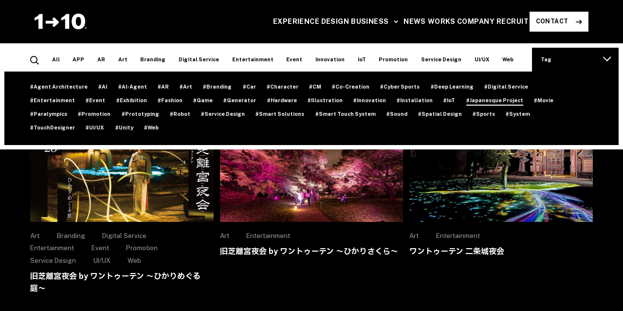

--- FILE ---
content_type: text/html; charset=UTF-8
request_url: https://www.1-10.com/works/keyword/japanesque-project
body_size: 19989
content:
<!DOCTYPE html>
<html lang="ja">


<head prefix="og: http://ogp.me/ns# fb: http://ogp.me/ns/fb#">
	<meta charset="UTF-8">
	<meta http-equiv="X-UA-Compatible" content="IE=edge">
	<meta name="viewport" content="width=device-width, initial-scale=1">

	<title>Works | 株式会社ワントゥーテン｜1→10,Inc.</title>
	<meta name="description" content="ワントゥーテンは「新たな空間=XR」や「新たな存在=AI」で、近未来を実現するクリエイティブカンパニーです。">

	<meta property="og:type" content="website">
	<meta property="og:url" content="https://www.1-10.com/">
	<meta property="og:site_name" content="">
	<meta property="og:title" content="Works | 株式会社ワントゥーテン｜1→10,Inc.">
	<meta property="og:description" content="ワントゥーテンは「新たな空間=XR」や「新たな存在=AI」で、近未来を実現するクリエイティブカンパニーです。">
	<meta property="og:image" content="https://www.1-10.com/assets/img/common/ogp.png">

	<meta name="twitter:card" content="summary_large_image">
	<meta name="twitter:site" content="" />

	<meta name="format-detection" content="telephone=no,address=no,email=no">

	<!-- 共通CSS -->
	<link rel="stylesheet" href="/assets/css/global.css">
	<!-- 個別CSS -->
			<link rel="stylesheet" href="/assets/css/works.css" media="all">
	

	<!-- Google Tag Manager -->
	<script>
		(function(w,d,s,l,i){w[l]=w[l]||[];w[l].push({'gtm.start':
		new Date().getTime(),event:'gtm.js'});var f=d.getElementsByTagName(s)[0],
		j=d.createElement(s),dl=l!='dataLayer'?'&l='+l:'';j.async=true;j.src=
		'https://www.googletagmanager.com/gtm.js?id='+i+dl;f.parentNode.insertBefore(j,f);
		})(window,document,'script','dataLayer','GTM-TMGNLV8');
	</script>

	<script src="https://www.google.com/recaptcha/api.js"></script>
</head>

<body id="works_archive" class="works_archive">

<!-- Google Tag Manager (noscript) -->
<noscript>
	<iframe src="https://www.googletagmanager.com/ns.html?id=GTM-TMGNLV8"
		height="0" width="0" style="display:none;visibility:hidden"></iframe>
</noscript>
<!-- End Google Tag Manager (noscript) -->

	<div class="works_search_window">
		<form method="get" id="searchform" action="https://www.1-10.com">
  <img src="/assets/img/common/icon_search_black.svg" alt="">
  <!-- <button type="submit"></button> -->
  <input type="text" name="s" id="s" placeholder="キーワード" value=""/>
  <button id="search_close" type="button" name="button"></button>
</form>	</div>

	<main>
	
<div id="headerSp" class="c-header u_sp _works_archive">
	<div class="c-header_logo"><a href="/"><img src="/assets/img/common/logo_1-10r.svg" alt="1-10"></a></div>
	<button class="works_search"><img src="/assets/img/common/icon_search.svg" alt="search"></button>
	<button class="c-header_menuBtn_btn">
		<span></span>
		<span></span>
		<span></span>
	</button>
</div>

<div id="header" class="c-header _works_archive">
	<div class="c-header_inner">
		<div class="c-header_logo _inner_sp"><a href="/"><img src="/assets/img/common/logo_1-10r.svg" alt="1-10"></a></div>
		<div class="c-header_pages">
			<ul class="c-header_pages_list">
				<li class="u_sp"><a href="/">TOP</a></li>
				<li><a href="/experience-design/">EXPERIENCE DESIGN</a></li>
				<li class="c-header_businessList">
					<a href="/business/">BUSINESS</a>
					<button class="c-header_businessList_btn"><img src="/assets/img/common/underArrow_8_4.svg" alt=""></button>
					<ul class="c-header_businessList_items">
						<li><a href="/business/solutions/">空間DXソリューション</a></li>
						<li><a href="/business/lbe/">LBE<span>ロケーションベースエンターテイメント</span></a></li>
						<li><a href="/business/urbandev/">都市開発</a></li>
						<li><a href="/business/prototype/">プロトタイプ開発</a></li>
						<li><a href="/business/businesspackage/">ビジネスパッケージ</a></li>
					</ul>
				</li>
				<li><a href="/news/">NEWS</a></li>
				<li><a href="/works/">WORKS</a></li>
				<li><a href="/company/">COMPANY</a></li>
				<li><a href="/recruit/">RECRUIT</a></li>
			</ul>

			<ul class="c-header_right_list">
				<li><a href="/contact/">CONTACT</a></li>
				<!-- <li><a href="/">資料DL</a></li> -->
			</ul>
		</div>
		<button class="c-header_closeBtn_btn u_sp"></button>
	</div>
</div>
		<div class="search">
			<div class="wrap">
				<ul class="category">
					<li class="works_search">
						<img src="/assets/img/common/icon_search_black.svg" alt="search">
					</li>
					<li class="works_cat works_all"><a href="/works">all</a></li>
					<li class="works_cat app"><a href="https://www.1-10.com/works/category/app">APP</a></li><li class="works_cat ar"><a href="https://www.1-10.com/works/category/ar">AR</a></li><li class="works_cat art"><a href="https://www.1-10.com/works/category/art">Art</a></li><li class="works_cat branding"><a href="https://www.1-10.com/works/category/branding">Branding</a></li><li class="works_cat digital-service"><a href="https://www.1-10.com/works/category/digital-service">Digital Service</a></li><li class="works_cat entertainment"><a href="https://www.1-10.com/works/category/entertainment">Entertainment</a></li><li class="works_cat event"><a href="https://www.1-10.com/works/category/event">Event</a></li><li class="works_cat innovation"><a href="https://www.1-10.com/works/category/innovation">Innovation</a></li><li class="works_cat iot"><a href="https://www.1-10.com/works/category/iot">IoT</a></li><li class="works_cat promotion"><a href="https://www.1-10.com/works/category/promotion">Promotion</a></li><li class="works_cat service-design"><a href="https://www.1-10.com/works/category/service-design">Service Design</a></li><li class="works_cat ui-ux"><a href="https://www.1-10.com/works/category/ui-ux">UI/UX</a></li><li class="works_cat web"><a href="https://www.1-10.com/works/category/web">Web</a></li>				</ul>

				<button class="works_tag">
					<span class="tag_txt">tag</span>
					<span class="arrow"></span>
				</button>
			</div>

			<ul class="tags tags_pc pc">
				<li class="works_tag_pc agent-architecture"><a href="https://www.1-10.com/works/keyword/agent-architecture">#Agent Architecture</a></li><li class="works_tag_pc ai"><a href="https://www.1-10.com/works/keyword/ai">#AI</a></li><li class="works_tag_pc ai-agent"><a href="https://www.1-10.com/works/keyword/ai-agent">#AI-Agent</a></li><li class="works_tag_pc ar"><a href="https://www.1-10.com/works/keyword/ar">#AR</a></li><li class="works_tag_pc art"><a href="https://www.1-10.com/works/keyword/art">#Art</a></li><li class="works_tag_pc branding"><a href="https://www.1-10.com/works/keyword/branding">#Branding</a></li><li class="works_tag_pc car"><a href="https://www.1-10.com/works/keyword/car">#Car</a></li><li class="works_tag_pc character"><a href="https://www.1-10.com/works/keyword/character">#Character</a></li><li class="works_tag_pc cm"><a href="https://www.1-10.com/works/keyword/cm">#CM</a></li><li class="works_tag_pc co-creation"><a href="https://www.1-10.com/works/keyword/co-creation">#Co-Creation</a></li><li class="works_tag_pc cyber-sports"><a href="https://www.1-10.com/works/keyword/cyber-sports">#Cyber Sports</a></li><li class="works_tag_pc deep-learning"><a href="https://www.1-10.com/works/keyword/deep-learning">#Deep Learning</a></li><li class="works_tag_pc digital-service"><a href="https://www.1-10.com/works/keyword/digital-service">#Digital Service</a></li><li class="works_tag_pc entertainment"><a href="https://www.1-10.com/works/keyword/entertainment">#Entertainment</a></li><li class="works_tag_pc event"><a href="https://www.1-10.com/works/keyword/event">#Event</a></li><li class="works_tag_pc exhibition"><a href="https://www.1-10.com/works/keyword/exhibition">#Exhibition</a></li><li class="works_tag_pc fashion"><a href="https://www.1-10.com/works/keyword/fashion">#Fashion</a></li><li class="works_tag_pc game"><a href="https://www.1-10.com/works/keyword/game">#Game</a></li><li class="works_tag_pc generator"><a href="https://www.1-10.com/works/keyword/generator">#Generator</a></li><li class="works_tag_pc hardware"><a href="https://www.1-10.com/works/keyword/hardware">#Hardware</a></li><li class="works_tag_pc illustration"><a href="https://www.1-10.com/works/keyword/illustration">#Illustration</a></li><li class="works_tag_pc innovation"><a href="https://www.1-10.com/works/keyword/innovation">#Innovation</a></li><li class="works_tag_pc installation"><a href="https://www.1-10.com/works/keyword/installation">#Installation</a></li><li class="works_tag_pc iot"><a href="https://www.1-10.com/works/keyword/iot">#IoT</a></li><li class="works_tag_pc japanesque-project"><a href="https://www.1-10.com/works/keyword/japanesque-project">#Japanesque Project</a></li><li class="works_tag_pc movie"><a href="https://www.1-10.com/works/keyword/movie">#Movie</a></li><li class="works_tag_pc paralympics"><a href="https://www.1-10.com/works/keyword/paralympics">#Paralympics</a></li><li class="works_tag_pc promotion"><a href="https://www.1-10.com/works/keyword/promotion">#Promotion</a></li><li class="works_tag_pc prototyping"><a href="https://www.1-10.com/works/keyword/prototyping">#Prototyping</a></li><li class="works_tag_pc robot"><a href="https://www.1-10.com/works/keyword/robot">#Robot</a></li><li class="works_tag_pc service-design"><a href="https://www.1-10.com/works/keyword/service-design">#Service Design</a></li><li class="works_tag_pc smart-solutions"><a href="https://www.1-10.com/works/keyword/smart-solutions">#Smart Solutions</a></li><li class="works_tag_pc smart-touch-system"><a href="https://www.1-10.com/works/keyword/smart-touch-system">#Smart Touch System</a></li><li class="works_tag_pc sound"><a href="https://www.1-10.com/works/keyword/sound">#Sound</a></li><li class="works_tag_pc spatial-design"><a href="https://www.1-10.com/works/keyword/spatial-design">#Spatial Design</a></li><li class="works_tag_pc sports"><a href="https://www.1-10.com/works/keyword/sports">#Sports</a></li><li class="works_tag_pc system"><a href="https://www.1-10.com/works/keyword/system">#System</a></li><li class="works_tag_pc touchdesigner"><a href="https://www.1-10.com/works/keyword/touchdesigner">#TouchDesigner</a></li><li class="works_tag_pc ui-ux"><a href="https://www.1-10.com/works/keyword/ui-ux">#UI/UX</a></li><li class="works_tag_pc unity"><a href="https://www.1-10.com/works/keyword/unity">#Unity</a></li><li class="works_tag_pc web"><a href="https://www.1-10.com/works/keyword/web">#Web</a></li>			</ul>
			<ul class="tags tags_sp sp">
				<li class="works_tag_sp agent-architecture"><a href="https://www.1-10.com/works/keyword/agent-architecture">#Agent Architecture</a></li><li class="works_tag_sp ai"><a href="https://www.1-10.com/works/keyword/ai">#AI</a></li><li class="works_tag_sp ai-agent"><a href="https://www.1-10.com/works/keyword/ai-agent">#AI-Agent</a></li><li class="works_tag_sp ar"><a href="https://www.1-10.com/works/keyword/ar">#AR</a></li><li class="works_tag_sp art"><a href="https://www.1-10.com/works/keyword/art">#Art</a></li><li class="works_tag_sp branding"><a href="https://www.1-10.com/works/keyword/branding">#Branding</a></li><li class="works_tag_sp car"><a href="https://www.1-10.com/works/keyword/car">#Car</a></li><li class="works_tag_sp character"><a href="https://www.1-10.com/works/keyword/character">#Character</a></li><li class="works_tag_sp cm"><a href="https://www.1-10.com/works/keyword/cm">#CM</a></li><li class="works_tag_sp co-creation"><a href="https://www.1-10.com/works/keyword/co-creation">#Co-Creation</a></li><li class="works_tag_sp cyber-sports"><a href="https://www.1-10.com/works/keyword/cyber-sports">#Cyber Sports</a></li><li class="works_tag_sp deep-learning"><a href="https://www.1-10.com/works/keyword/deep-learning">#Deep Learning</a></li><li class="works_tag_sp digital-service"><a href="https://www.1-10.com/works/keyword/digital-service">#Digital Service</a></li><li class="works_tag_sp entertainment"><a href="https://www.1-10.com/works/keyword/entertainment">#Entertainment</a></li><li class="works_tag_sp event"><a href="https://www.1-10.com/works/keyword/event">#Event</a></li><li class="works_tag_sp exhibition"><a href="https://www.1-10.com/works/keyword/exhibition">#Exhibition</a></li><li class="works_tag_sp fashion"><a href="https://www.1-10.com/works/keyword/fashion">#Fashion</a></li><li class="works_tag_sp game"><a href="https://www.1-10.com/works/keyword/game">#Game</a></li><li class="works_tag_sp generator"><a href="https://www.1-10.com/works/keyword/generator">#Generator</a></li><li class="works_tag_sp hardware"><a href="https://www.1-10.com/works/keyword/hardware">#Hardware</a></li><li class="works_tag_sp illustration"><a href="https://www.1-10.com/works/keyword/illustration">#Illustration</a></li><li class="works_tag_sp innovation"><a href="https://www.1-10.com/works/keyword/innovation">#Innovation</a></li><li class="works_tag_sp installation"><a href="https://www.1-10.com/works/keyword/installation">#Installation</a></li><li class="works_tag_sp iot"><a href="https://www.1-10.com/works/keyword/iot">#IoT</a></li><li class="works_tag_sp japanesque-project"><a href="https://www.1-10.com/works/keyword/japanesque-project">#Japanesque Project</a></li><li class="works_tag_sp movie"><a href="https://www.1-10.com/works/keyword/movie">#Movie</a></li><li class="works_tag_sp paralympics"><a href="https://www.1-10.com/works/keyword/paralympics">#Paralympics</a></li><li class="works_tag_sp promotion"><a href="https://www.1-10.com/works/keyword/promotion">#Promotion</a></li><li class="works_tag_sp prototyping"><a href="https://www.1-10.com/works/keyword/prototyping">#Prototyping</a></li><li class="works_tag_sp robot"><a href="https://www.1-10.com/works/keyword/robot">#Robot</a></li><li class="works_tag_sp service-design"><a href="https://www.1-10.com/works/keyword/service-design">#Service Design</a></li><li class="works_tag_sp smart-solutions"><a href="https://www.1-10.com/works/keyword/smart-solutions">#Smart Solutions</a></li><li class="works_tag_sp smart-touch-system"><a href="https://www.1-10.com/works/keyword/smart-touch-system">#Smart Touch System</a></li><li class="works_tag_sp sound"><a href="https://www.1-10.com/works/keyword/sound">#Sound</a></li><li class="works_tag_sp spatial-design"><a href="https://www.1-10.com/works/keyword/spatial-design">#Spatial Design</a></li><li class="works_tag_sp sports"><a href="https://www.1-10.com/works/keyword/sports">#Sports</a></li><li class="works_tag_sp system"><a href="https://www.1-10.com/works/keyword/system">#System</a></li><li class="works_tag_sp touchdesigner"><a href="https://www.1-10.com/works/keyword/touchdesigner">#TouchDesigner</a></li><li class="works_tag_sp ui-ux"><a href="https://www.1-10.com/works/keyword/ui-ux">#UI/UX</a></li><li class="works_tag_sp unity"><a href="https://www.1-10.com/works/keyword/unity">#Unity</a></li><li class="works_tag_sp web"><a href="https://www.1-10.com/works/keyword/web">#Web</a></li>			</ul>
		</div>

    			<div class="works_inner">
				<div class="works_article js-works_item">
					<!-- // 記事 all -->
					<article class="worksPickup_items _target_pos _fadeIn">
    <a id="post-" class="article_link" href="https://www.1-10.com/works/yakai_shibarikyu_hikarimeguruniwa" data-post-id="">
      <span class="img_wrap"><img class="lazy_image" src="https://www.1-10.com/wpdata/wp-content/uploads/2025/06/yakai_hikarimeguruniwa_thumbnail.jpg" alt="" loading="lazy"></span>
      <span class="txt_wrap">
        <span class="categorys">
          <span>Art</span><span>Branding</span><span>Digital Service</span><span>Entertainment</span><span>Event</span><span>Promotion</span><span>Service Design</span><span>UI/UX</span><span>Web</span>        </span>
        <span class="title">旧芝離宮夜会 by ワントゥーテン 〜ひかりめぐる庭〜</span>
      </span>
    </a>
  </article>
<article class="worksPickup_items _target_pos _fadeIn">
    <a id="post-" class="article_link" href="https://www.1-10.com/works/kyushibarikyuyakai_hikarisakura" data-post-id="">
      <span class="img_wrap"><img class="lazy_image" src="https://www.1-10.com/wpdata/wp-content/uploads/2022/11/DSC00128_.jpg" alt="" loading="lazy"></span>
      <span class="txt_wrap">
        <span class="categorys">
          <span>Art</span><span>Entertainment</span>        </span>
        <span class="title">旧芝離宮夜会 by ワントゥーテン 〜ひかりさくら〜</span>
      </span>
    </a>
  </article>
<article class="worksPickup_items _target_pos _fadeIn">
    <a id="post-" class="article_link" href="https://www.1-10.com/works/nijyoujyouyakai" data-post-id="">
      <span class="img_wrap"><img class="lazy_image" src="https://www.1-10.com/wpdata/wp-content/uploads/2022/02/005_ワントゥーテン二条城夜会_サムネイル.jpg" alt="" loading="lazy"></span>
      <span class="txt_wrap">
        <span class="categorys">
          <span>Art</span><span>Entertainment</span>        </span>
        <span class="title">ワントゥーテン 二条城夜会</span>
      </span>
    </a>
  </article>
				</div>
			</div>
			
	
	
<section class="c_contact _works_archive _color_white">
	<div class="c_contact_inner _target_pos _fadeIn">
		<h2 class="c_contact_title">CONTACT</h2>
		<p class="c_contact_text">
			お仕事のご相談や取材の依頼など、<br class="u_sp">お気軽にご相談ください。
		</p>
		<p class="c_contact_btn"><a class="lower_button_link _small _color_black _is_center" href="/contact/">お問い合わせ</a></p>
	</div>
</section>	
<section id="footer" class="c-footer _works_archive">
	<div class="c-footer_inner">

		<div class="c-footer_pageGuide">
			<div class="c-footer_logo">
				<a href="/"><img src="/assets/img/common/logo_1-10r.svg" alt="1-10"></a>
			</div>

			<div class="c-footer_pages">
				<ul>
					<li><a href="/">TOP</a></li>
					<li><a href="/experience-design/">EXPERIENCE DESIGN</a></li>
					<li><a href="/business/">BUSINESS</a></li>
				</ul>
				<ul>
					<li><a href="/news/">NEWS</a></li>
					<li><a href="/works/">WORKS</a></li>
					<li><a href="/company/">COMPANY</a></li>
					<li><a href="/recruit/">RECRUIT</a></li>
				</ul>
			</div>

			<div class="c-footer_contents">
				<div class="c-footer_global">
					<h4 class="c-footer_global_title">GLOBAL SITE</h4>
					<ul class="c-footer_global_links">
						<li><a href="/en/" target="_blank">English</a></li>
						<li><a href="/cn/" target="_blank">中国語</a></li>
					</ul>
				</div>
				<ul class="c-footer_social">
					<li><a href="https://www.facebook.com/onetoten.inc/" target="_blank" rel="noopener noreferrer"><img src="/assets/img/common/icon_facebook.svg" alt="Facebook"></a></li>
					<li><a href="https://x.com/onetoten_inc" target="_blank" rel="noopener noreferrer"><img src="/assets/img/common/icon_x.svg" alt="X"></a></li>
					<li><a href="https://www.instagram.com/onetoten_inc/?hl=ja" target="_blank" rel="noopener noreferrer"><img src="/assets/img/common/icon_instagram.svg" alt="Instagram"></a></li>
					<li><a href="https://youtube.com/channel/UCxvAjheFwuVH_EPm_adBR3w?si=yDq_fl4PV_r01Q5a" target="_blank" rel="noopener noreferrer"><img src="/assets/img/common/icon_youtube.svg" alt="YouTube"></a></li>
					<li><a href="https://vimeo.com/1to10" target="_blank" rel="noopener noreferrer"><img src="/assets/img/common/icon_vimeo.svg" alt="Vimeo"></a></li>
				</ul>
				<div class="c-footer_lab">
					<a href="https://labs.1-10.com/"><img src="/assets/img/common/logo_1-10lab.svg" alt="1-10lab"></a>
				</div>
			</div>
		</div>

		<div class="c-footer_info">
			<ul class="c-footer_infoList">
				<li><a href="/securitypolicy/">セキュリティーポリシー</a></li>
				<li><a href="/privacypolicy/">プライバシーポリシー</a></li>
			</ul>
			<p class="c-footer_copy">© 1→10, INC.</p>
		</div>
	</div>
</section>	</main>
	<script src="/assets/js/common.js?v=20251201"></script>
	<script src="/assets/js/works_ajax.js"></script>
	<script src="/assets/js/works.js"></script>

</body>

</html>


--- FILE ---
content_type: text/css
request_url: https://www.1-10.com/assets/css/global.css
body_size: 108764
content:
@import url("https://fonts.googleapis.com/css2?family=IBM+Plex+Sans+JP:wght@400;700&display=swap");@import url("https://fonts.googleapis.com/css2?family=Public+Sans:wght@400;700&display=swap");@font-face{font-family:'swiper-icons';src:url("data:application/font-woff;charset=utf-8;base64, [base64]//wADZ2x5ZgAAAywAAADMAAAD2MHtryVoZWFkAAABbAAAADAAAAA2E2+eoWhoZWEAAAGcAAAAHwAAACQC9gDzaG10eAAAAigAAAAZAAAArgJkABFsb2NhAAAC0AAAAFoAAABaFQAUGG1heHAAAAG8AAAAHwAAACAAcABAbmFtZQAAA/gAAAE5AAACXvFdBwlwb3N0AAAFNAAAAGIAAACE5s74hXjaY2BkYGAAYpf5Hu/j+W2+MnAzMYDAzaX6QjD6/4//Bxj5GA8AuRwMYGkAPywL13jaY2BkYGA88P8Agx4j+/8fQDYfA1AEBWgDAIB2BOoAeNpjYGRgYNBh4GdgYgABEMnIABJzYNADCQAACWgAsQB42mNgYfzCOIGBlYGB0YcxjYGBwR1Kf2WQZGhhYGBiYGVmgAFGBiQQkOaawtDAoMBQxXjg/wEGPcYDDA4wNUA2CCgwsAAAO4EL6gAAeNpj2M0gyAACqxgGNWBkZ2D4/wMA+xkDdgAAAHjaY2BgYGaAYBkGRgYQiAHyGMF8FgYHIM3DwMHABGQrMOgyWDLEM1T9/w8UBfEMgLzE////P/5//f/V/xv+r4eaAAeMbAxwIUYmIMHEgKYAYjUcsDAwsLKxc3BycfPw8jEQA/[base64]/uznmfPFBNODM2K7MTQ45YEAZqGP81AmGGcF3iPqOop0r1SPTaTbVkfUe4HXj97wYE+yNwWYxwWu4v1ugWHgo3S1XdZEVqWM7ET0cfnLGxWfkgR42o2PvWrDMBSFj/IHLaF0zKjRgdiVMwScNRAoWUoH78Y2icB/yIY09An6AH2Bdu/UB+yxopYshQiEvnvu0dURgDt8QeC8PDw7Fpji3fEA4z/PEJ6YOB5hKh4dj3EvXhxPqH/SKUY3rJ7srZ4FZnh1PMAtPhwP6fl2PMJMPDgeQ4rY8YT6Gzao0eAEA409DuggmTnFnOcSCiEiLMgxCiTI6Cq5DZUd3Qmp10vO0LaLTd2cjN4fOumlc7lUYbSQcZFkutRG7g6JKZKy0RmdLY680CDnEJ+UMkpFFe1RN7nxdVpXrC4aTtnaurOnYercZg2YVmLN/d/gczfEimrE/fs/bOuq29Zmn8tloORaXgZgGa78yO9/cnXm2BpaGvq25Dv9S4E9+5SIc9PqupJKhYFSSl47+Qcr1mYNAAAAeNptw0cKwkAAAMDZJA8Q7OUJvkLsPfZ6zFVERPy8qHh2YER+3i/BP83vIBLLySsoKimrqKqpa2hp6+jq6RsYGhmbmJqZSy0sraxtbO3sHRydnEMU4uR6yx7JJXveP7WrDycAAAAAAAH//wACeNpjYGRgYOABYhkgZgJCZgZNBkYGLQZtIJsFLMYAAAw3ALgAeNolizEKgDAQBCchRbC2sFER0YD6qVQiBCv/H9ezGI6Z5XBAw8CBK/m5iQQVauVbXLnOrMZv2oLdKFa8Pjuru2hJzGabmOSLzNMzvutpB3N42mNgZGBg4GKQYzBhYMxJLMlj4GBgAYow/P/PAJJhLM6sSoWKfWCAAwDAjgbRAAB42mNgYGBkAIIbCZo5IPrmUn0hGA0AO8EFTQAA");font-weight:400;font-style:normal}:root{--swiper-theme-color: #007aff}:host{position:relative;display:block;margin-left:auto;margin-right:auto;z-index:1}.swiper{margin-left:auto;margin-right:auto;position:relative;overflow:hidden;list-style:none;padding:0;z-index:1;display:block}.swiper-vertical>.swiper-wrapper{-webkit-box-orient:vertical;-webkit-box-direction:normal;-ms-flex-direction:column;flex-direction:column}.swiper-wrapper{position:relative;width:100%;height:100%;z-index:1;display:-webkit-box;display:-ms-flexbox;display:flex;-webkit-transition-property:-webkit-transform;transition-property:-webkit-transform;transition-property:transform;transition-property:transform, -webkit-transform;-webkit-transition-timing-function:var(--swiper-wrapper-transition-timing-function, initial);transition-timing-function:var(--swiper-wrapper-transition-timing-function, initial);-webkit-box-sizing:content-box;box-sizing:content-box}.swiper-android .swiper-slide,.swiper-ios .swiper-slide,.swiper-wrapper{-webkit-transform:translate3d(0px, 0, 0);transform:translate3d(0px, 0, 0)}.swiper-horizontal{-ms-touch-action:pan-y;touch-action:pan-y}.swiper-vertical{-ms-touch-action:pan-x;touch-action:pan-x}.swiper-slide{-ms-flex-negative:0;flex-shrink:0;width:100%;height:100%;position:relative;-webkit-transition-property:-webkit-transform;transition-property:-webkit-transform;transition-property:transform;transition-property:transform, -webkit-transform;display:block}.swiper-slide-invisible-blank{visibility:hidden}.swiper-autoheight,.swiper-autoheight .swiper-slide{height:auto}.swiper-autoheight .swiper-wrapper{-webkit-box-align:start;-ms-flex-align:start;align-items:flex-start;-webkit-transition-property:height, -webkit-transform;transition-property:height, -webkit-transform;transition-property:transform, height;transition-property:transform, height, -webkit-transform}.swiper-backface-hidden .swiper-slide{-webkit-transform:translateZ(0);transform:translateZ(0);-webkit-backface-visibility:hidden;backface-visibility:hidden}.swiper-3d.swiper-css-mode .swiper-wrapper{-webkit-perspective:1200px;perspective:1200px}.swiper-3d .swiper-wrapper{-webkit-transform-style:preserve-3d;transform-style:preserve-3d}.swiper-3d{-webkit-perspective:1200px;perspective:1200px}.swiper-3d .swiper-slide,.swiper-3d .swiper-cube-shadow{-webkit-transform-style:preserve-3d;transform-style:preserve-3d}.swiper-css-mode>.swiper-wrapper{overflow:auto;scrollbar-width:none;-ms-overflow-style:none}.swiper-css-mode>.swiper-wrapper::-webkit-scrollbar{display:none}.swiper-css-mode>.swiper-wrapper>.swiper-slide{scroll-snap-align:start start}.swiper-css-mode.swiper-horizontal>.swiper-wrapper{-ms-scroll-snap-type:x mandatory;scroll-snap-type:x mandatory}.swiper-css-mode.swiper-vertical>.swiper-wrapper{-ms-scroll-snap-type:y mandatory;scroll-snap-type:y mandatory}.swiper-css-mode.swiper-free-mode>.swiper-wrapper{-ms-scroll-snap-type:none;scroll-snap-type:none}.swiper-css-mode.swiper-free-mode>.swiper-wrapper>.swiper-slide{scroll-snap-align:none}.swiper-css-mode.swiper-centered>.swiper-wrapper::before{content:'';-ms-flex-negative:0;flex-shrink:0;-webkit-box-ordinal-group:10000;-ms-flex-order:9999;order:9999}.swiper-css-mode.swiper-centered>.swiper-wrapper>.swiper-slide{scroll-snap-align:center center;scroll-snap-stop:always}.swiper-css-mode.swiper-centered.swiper-horizontal>.swiper-wrapper>.swiper-slide:first-child{-webkit-margin-start:var(--swiper-centered-offset-before);margin-inline-start:var(--swiper-centered-offset-before)}.swiper-css-mode.swiper-centered.swiper-horizontal>.swiper-wrapper::before{height:100%;min-height:1px;width:var(--swiper-centered-offset-after)}.swiper-css-mode.swiper-centered.swiper-vertical>.swiper-wrapper>.swiper-slide:first-child{-webkit-margin-before:var(--swiper-centered-offset-before);margin-block-start:var(--swiper-centered-offset-before)}.swiper-css-mode.swiper-centered.swiper-vertical>.swiper-wrapper::before{width:100%;min-width:1px;height:var(--swiper-centered-offset-after)}.swiper-3d .swiper-slide-shadow,.swiper-3d .swiper-slide-shadow-left,.swiper-3d .swiper-slide-shadow-right,.swiper-3d .swiper-slide-shadow-top,.swiper-3d .swiper-slide-shadow-bottom,.swiper-3d .swiper-slide-shadow,.swiper-3d .swiper-slide-shadow-left,.swiper-3d .swiper-slide-shadow-right,.swiper-3d .swiper-slide-shadow-top,.swiper-3d .swiper-slide-shadow-bottom{position:absolute;left:0;top:0;width:100%;height:100%;pointer-events:none;z-index:10}.swiper-3d .swiper-slide-shadow{background:rgba(0,0,0,0.15)}.swiper-3d .swiper-slide-shadow-left{background-image:-webkit-gradient(linear, right top, left top, from(rgba(0,0,0,0.5)), to(rgba(0,0,0,0)));background-image:linear-gradient(to left, rgba(0,0,0,0.5), rgba(0,0,0,0))}.swiper-3d .swiper-slide-shadow-right{background-image:-webkit-gradient(linear, left top, right top, from(rgba(0,0,0,0.5)), to(rgba(0,0,0,0)));background-image:linear-gradient(to right, rgba(0,0,0,0.5), rgba(0,0,0,0))}.swiper-3d .swiper-slide-shadow-top{background-image:-webkit-gradient(linear, left bottom, left top, from(rgba(0,0,0,0.5)), to(rgba(0,0,0,0)));background-image:linear-gradient(to top, rgba(0,0,0,0.5), rgba(0,0,0,0))}.swiper-3d .swiper-slide-shadow-bottom{background-image:-webkit-gradient(linear, left top, left bottom, from(rgba(0,0,0,0.5)), to(rgba(0,0,0,0)));background-image:linear-gradient(to bottom, rgba(0,0,0,0.5), rgba(0,0,0,0))}.swiper-lazy-preloader{width:42px;height:42px;position:absolute;left:50%;top:50%;margin-left:-21px;margin-top:-21px;z-index:10;-webkit-transform-origin:50%;transform-origin:50%;-webkit-box-sizing:border-box;box-sizing:border-box;border:4px solid var(--swiper-preloader-color, var(--swiper-theme-color));border-radius:50%;border-top-color:transparent}.swiper:not(.swiper-watch-progress) .swiper-lazy-preloader,.swiper-watch-progress .swiper-slide-visible .swiper-lazy-preloader{-webkit-animation:swiper-preloader-spin 1s infinite linear;animation:swiper-preloader-spin 1s infinite linear}.swiper-lazy-preloader-white{--swiper-preloader-color: #fff}.swiper-lazy-preloader-black{--swiper-preloader-color: #000}@-webkit-keyframes swiper-preloader-spin{0%{-webkit-transform:rotate(0deg);transform:rotate(0deg)}100%{-webkit-transform:rotate(360deg);transform:rotate(360deg)}}@keyframes swiper-preloader-spin{0%{-webkit-transform:rotate(0deg);transform:rotate(0deg)}100%{-webkit-transform:rotate(360deg);transform:rotate(360deg)}}.swiper-virtual .swiper-slide{-webkit-backface-visibility:hidden;-webkit-transform:translateZ(0);transform:translateZ(0)}.swiper-virtual.swiper-css-mode .swiper-wrapper::after{content:'';position:absolute;left:0;top:0;pointer-events:none}.swiper-virtual.swiper-css-mode.swiper-horizontal .swiper-wrapper::after{height:1px;width:var(--swiper-virtual-size)}.swiper-virtual.swiper-css-mode.swiper-vertical .swiper-wrapper::after{width:1px;height:var(--swiper-virtual-size)}:root{--swiper-navigation-size: 44px}.swiper-button-prev,.swiper-button-next{position:absolute;top:var(--swiper-navigation-top-offset, 50%);width:calc(var(--swiper-navigation-size) / 44 * 27);height:var(--swiper-navigation-size);margin-top:calc(0px - (var(--swiper-navigation-size) / 2));z-index:10;cursor:pointer;display:-webkit-box;display:-ms-flexbox;display:flex;-webkit-box-align:center;-ms-flex-align:center;align-items:center;-webkit-box-pack:center;-ms-flex-pack:center;justify-content:center;color:var(--swiper-navigation-color, var(--swiper-theme-color))}.swiper-button-prev.swiper-button-disabled,.swiper-button-next.swiper-button-disabled{opacity:0.35;cursor:auto;pointer-events:none}.swiper-button-prev.swiper-button-hidden,.swiper-button-next.swiper-button-hidden{opacity:0;cursor:auto;pointer-events:none}.swiper-navigation-disabled .swiper-button-prev,.swiper-navigation-disabled .swiper-button-next{display:none !important}.swiper-button-prev svg,.swiper-button-next svg{width:100%;height:100%;-o-object-fit:contain;object-fit:contain;-webkit-transform-origin:center;transform-origin:center}.swiper-rtl .swiper-button-prev svg,.swiper-rtl .swiper-button-next svg{-webkit-transform:rotate(180deg);transform:rotate(180deg)}.swiper-button-prev,.swiper-rtl .swiper-button-next{left:var(--swiper-navigation-sides-offset, 10px);right:auto}.swiper-button-next,.swiper-rtl .swiper-button-prev{right:var(--swiper-navigation-sides-offset, 10px);left:auto}.swiper-button-lock{display:none}.swiper-button-prev:after,.swiper-button-next:after{font-family:swiper-icons;font-size:var(--swiper-navigation-size);text-transform:none !important;letter-spacing:0;font-variant:initial;line-height:1}.swiper-button-prev:after,.swiper-rtl .swiper-button-next:after{content:'prev'}.swiper-button-next,.swiper-rtl .swiper-button-prev{right:var(--swiper-navigation-sides-offset, 10px);left:auto}.swiper-button-next:after,.swiper-rtl .swiper-button-prev:after{content:'next'}.swiper-pagination{position:absolute;text-align:center;-webkit-transition:300ms opacity;transition:300ms opacity;-webkit-transform:translate3d(0, 0, 0);transform:translate3d(0, 0, 0);z-index:10}.swiper-pagination.swiper-pagination-hidden{opacity:0}.swiper-pagination-disabled>.swiper-pagination,.swiper-pagination.swiper-pagination-disabled{display:none !important}.swiper-pagination-fraction,.swiper-pagination-custom,.swiper-horizontal>.swiper-pagination-bullets,.swiper-pagination-bullets.swiper-pagination-horizontal{bottom:var(--swiper-pagination-bottom, 8px);top:var(--swiper-pagination-top, auto);left:0;width:100%}.swiper-pagination-bullets-dynamic{overflow:hidden;font-size:0}.swiper-pagination-bullets-dynamic .swiper-pagination-bullet{-webkit-transform:scale(0.33);transform:scale(0.33);position:relative}.swiper-pagination-bullets-dynamic .swiper-pagination-bullet-active{-webkit-transform:scale(1);transform:scale(1)}.swiper-pagination-bullets-dynamic .swiper-pagination-bullet-active-main{-webkit-transform:scale(1);transform:scale(1)}.swiper-pagination-bullets-dynamic .swiper-pagination-bullet-active-prev{-webkit-transform:scale(0.66);transform:scale(0.66)}.swiper-pagination-bullets-dynamic .swiper-pagination-bullet-active-prev-prev{-webkit-transform:scale(0.33);transform:scale(0.33)}.swiper-pagination-bullets-dynamic .swiper-pagination-bullet-active-next{-webkit-transform:scale(0.66);transform:scale(0.66)}.swiper-pagination-bullets-dynamic .swiper-pagination-bullet-active-next-next{-webkit-transform:scale(0.33);transform:scale(0.33)}.swiper-pagination-bullet{width:var(--swiper-pagination-bullet-width, var(--swiper-pagination-bullet-size, 8px));height:var(--swiper-pagination-bullet-height, var(--swiper-pagination-bullet-size, 8px));display:inline-block;border-radius:var(--swiper-pagination-bullet-border-radius, 50%);background:var(--swiper-pagination-bullet-inactive-color, #000);opacity:var(--swiper-pagination-bullet-inactive-opacity, 0.2)}button.swiper-pagination-bullet{border:none;margin:0;padding:0;-webkit-box-shadow:none;box-shadow:none;-webkit-appearance:none;-moz-appearance:none;appearance:none}.swiper-pagination-clickable .swiper-pagination-bullet{cursor:pointer}.swiper-pagination-bullet:only-child{display:none !important}.swiper-pagination-bullet-active{opacity:var(--swiper-pagination-bullet-opacity, 1);background:var(--swiper-pagination-color, var(--swiper-theme-color))}.swiper-vertical>.swiper-pagination-bullets,.swiper-pagination-vertical.swiper-pagination-bullets{right:var(--swiper-pagination-right, 8px);left:var(--swiper-pagination-left, auto);top:50%;-webkit-transform:translate3d(0px, -50%, 0);transform:translate3d(0px, -50%, 0)}.swiper-vertical>.swiper-pagination-bullets .swiper-pagination-bullet,.swiper-pagination-vertical.swiper-pagination-bullets .swiper-pagination-bullet{margin:var(--swiper-pagination-bullet-vertical-gap, 6px) 0;display:block}.swiper-vertical>.swiper-pagination-bullets.swiper-pagination-bullets-dynamic,.swiper-pagination-vertical.swiper-pagination-bullets.swiper-pagination-bullets-dynamic{top:50%;-webkit-transform:translateY(-50%);transform:translateY(-50%);width:8px}.swiper-vertical>.swiper-pagination-bullets.swiper-pagination-bullets-dynamic .swiper-pagination-bullet,.swiper-pagination-vertical.swiper-pagination-bullets.swiper-pagination-bullets-dynamic .swiper-pagination-bullet{display:inline-block;-webkit-transition:200ms top, 200ms -webkit-transform;transition:200ms top, 200ms -webkit-transform;transition:200ms transform, 200ms top;transition:200ms transform, 200ms top, 200ms -webkit-transform}.swiper-horizontal>.swiper-pagination-bullets .swiper-pagination-bullet,.swiper-pagination-horizontal.swiper-pagination-bullets .swiper-pagination-bullet{margin:0 var(--swiper-pagination-bullet-horizontal-gap, 4px)}.swiper-horizontal>.swiper-pagination-bullets.swiper-pagination-bullets-dynamic,.swiper-pagination-horizontal.swiper-pagination-bullets.swiper-pagination-bullets-dynamic{left:50%;-webkit-transform:translateX(-50%);transform:translateX(-50%);white-space:nowrap}.swiper-horizontal>.swiper-pagination-bullets.swiper-pagination-bullets-dynamic .swiper-pagination-bullet,.swiper-pagination-horizontal.swiper-pagination-bullets.swiper-pagination-bullets-dynamic .swiper-pagination-bullet{-webkit-transition:200ms left, 200ms -webkit-transform;transition:200ms left, 200ms -webkit-transform;transition:200ms transform, 200ms left;transition:200ms transform, 200ms left, 200ms -webkit-transform}.swiper-horizontal.swiper-rtl>.swiper-pagination-bullets-dynamic .swiper-pagination-bullet{-webkit-transition:200ms right, 200ms -webkit-transform;transition:200ms right, 200ms -webkit-transform;transition:200ms transform, 200ms right;transition:200ms transform, 200ms right, 200ms -webkit-transform}.swiper-pagination-fraction{color:var(--swiper-pagination-fraction-color, inherit)}.swiper-pagination-progressbar{background:var(--swiper-pagination-progressbar-bg-color, rgba(0,0,0,0.25));position:absolute}.swiper-pagination-progressbar .swiper-pagination-progressbar-fill{background:var(--swiper-pagination-color, var(--swiper-theme-color));position:absolute;left:0;top:0;width:100%;height:100%;-webkit-transform:scale(0);transform:scale(0);-webkit-transform-origin:left top;transform-origin:left top}.swiper-rtl .swiper-pagination-progressbar .swiper-pagination-progressbar-fill{-webkit-transform-origin:right top;transform-origin:right top}.swiper-horizontal>.swiper-pagination-progressbar,.swiper-pagination-progressbar.swiper-pagination-horizontal,.swiper-vertical>.swiper-pagination-progressbar.swiper-pagination-progressbar-opposite,.swiper-pagination-progressbar.swiper-pagination-vertical.swiper-pagination-progressbar-opposite{width:100%;height:var(--swiper-pagination-progressbar-size, 4px);left:0;top:0}.swiper-vertical>.swiper-pagination-progressbar,.swiper-pagination-progressbar.swiper-pagination-vertical,.swiper-horizontal>.swiper-pagination-progressbar.swiper-pagination-progressbar-opposite,.swiper-pagination-progressbar.swiper-pagination-horizontal.swiper-pagination-progressbar-opposite{width:var(--swiper-pagination-progressbar-size, 4px);height:100%;left:0;top:0}.swiper-pagination-lock{display:none}.swiper-scrollbar{border-radius:var(--swiper-scrollbar-border-radius, 10px);position:relative;-ms-touch-action:none;touch-action:none;background:var(--swiper-scrollbar-bg-color, rgba(0,0,0,0.1))}.swiper-scrollbar-disabled>.swiper-scrollbar,.swiper-scrollbar.swiper-scrollbar-disabled{display:none !important}.swiper-horizontal>.swiper-scrollbar,.swiper-scrollbar.swiper-scrollbar-horizontal{position:absolute;left:var(--swiper-scrollbar-sides-offset, 1%);bottom:var(--swiper-scrollbar-bottom, 4px);top:var(--swiper-scrollbar-top, auto);z-index:50;height:var(--swiper-scrollbar-size, 4px);width:calc(100% - 2 * var(--swiper-scrollbar-sides-offset, 1%))}.swiper-vertical>.swiper-scrollbar,.swiper-scrollbar.swiper-scrollbar-vertical{position:absolute;left:var(--swiper-scrollbar-left, auto);right:var(--swiper-scrollbar-right, 4px);top:var(--swiper-scrollbar-sides-offset, 1%);z-index:50;width:var(--swiper-scrollbar-size, 4px);height:calc(100% - 2 * var(--swiper-scrollbar-sides-offset, 1%))}.swiper-scrollbar-drag{height:100%;width:100%;position:relative;background:var(--swiper-scrollbar-drag-bg-color, rgba(0,0,0,0.5));border-radius:var(--swiper-scrollbar-border-radius, 10px);left:0;top:0}.swiper-scrollbar-cursor-drag{cursor:move}.swiper-scrollbar-lock{display:none}.swiper-zoom-container{width:100%;height:100%;display:-webkit-box;display:-ms-flexbox;display:flex;-webkit-box-pack:center;-ms-flex-pack:center;justify-content:center;-webkit-box-align:center;-ms-flex-align:center;align-items:center;text-align:center}.swiper-zoom-container>img,.swiper-zoom-container>svg,.swiper-zoom-container>canvas{max-width:100%;max-height:100%;-o-object-fit:contain;object-fit:contain}.swiper-slide-zoomed{cursor:move;-ms-touch-action:none;touch-action:none}.swiper .swiper-notification{position:absolute;left:0;top:0;pointer-events:none;opacity:0;z-index:-1000}.swiper-free-mode>.swiper-wrapper{-webkit-transition-timing-function:ease-out;transition-timing-function:ease-out;margin:0 auto}.swiper-grid>.swiper-wrapper{-ms-flex-wrap:wrap;flex-wrap:wrap}.swiper-grid-column>.swiper-wrapper{-ms-flex-wrap:wrap;flex-wrap:wrap;-webkit-box-orient:vertical;-webkit-box-direction:normal;-ms-flex-direction:column;flex-direction:column}.swiper-fade.swiper-free-mode .swiper-slide{-webkit-transition-timing-function:ease-out;transition-timing-function:ease-out}.swiper-fade .swiper-slide{pointer-events:none;-webkit-transition-property:opacity;transition-property:opacity}.swiper-fade .swiper-slide .swiper-slide{pointer-events:none}.swiper-fade .swiper-slide-active{pointer-events:auto}.swiper-fade .swiper-slide-active .swiper-slide-active{pointer-events:auto}.swiper.swiper-cube{overflow:visible}.swiper-cube .swiper-slide{pointer-events:none;-webkit-backface-visibility:hidden;backface-visibility:hidden;z-index:1;visibility:hidden;-webkit-transform-origin:0 0;transform-origin:0 0;width:100%;height:100%}.swiper-cube .swiper-slide .swiper-slide{pointer-events:none}.swiper-cube.swiper-rtl .swiper-slide{-webkit-transform-origin:100% 0;transform-origin:100% 0}.swiper-cube .swiper-slide-active,.swiper-cube .swiper-slide-active .swiper-slide-active{pointer-events:auto}.swiper-cube .swiper-slide-active,.swiper-cube .swiper-slide-next,.swiper-cube .swiper-slide-prev{pointer-events:auto;visibility:visible}.swiper-cube .swiper-cube-shadow{position:absolute;left:0;bottom:0px;width:100%;height:100%;opacity:0.6;z-index:0}.swiper-cube .swiper-cube-shadow:before{content:'';background:#000;position:absolute;left:0;top:0;bottom:0;right:0;-webkit-filter:blur(50px);filter:blur(50px)}.swiper-cube .swiper-slide-next+.swiper-slide{pointer-events:auto;visibility:visible}.swiper-cube .swiper-slide-shadow-cube.swiper-slide-shadow-top,.swiper-cube .swiper-slide-shadow-cube.swiper-slide-shadow-bottom,.swiper-cube .swiper-slide-shadow-cube.swiper-slide-shadow-left,.swiper-cube .swiper-slide-shadow-cube.swiper-slide-shadow-right{z-index:0;-webkit-backface-visibility:hidden;backface-visibility:hidden}.swiper.swiper-flip{overflow:visible}.swiper-flip .swiper-slide{pointer-events:none;-webkit-backface-visibility:hidden;backface-visibility:hidden;z-index:1}.swiper-flip .swiper-slide .swiper-slide{pointer-events:none}.swiper-flip .swiper-slide-active,.swiper-flip .swiper-slide-active .swiper-slide-active{pointer-events:auto}.swiper-flip .swiper-slide-shadow-flip.swiper-slide-shadow-top,.swiper-flip .swiper-slide-shadow-flip.swiper-slide-shadow-bottom,.swiper-flip .swiper-slide-shadow-flip.swiper-slide-shadow-left,.swiper-flip .swiper-slide-shadow-flip.swiper-slide-shadow-right{z-index:0;-webkit-backface-visibility:hidden;backface-visibility:hidden}.swiper-creative .swiper-slide{-webkit-backface-visibility:hidden;backface-visibility:hidden;overflow:hidden;-webkit-transition-property:opacity, height, -webkit-transform;transition-property:opacity, height, -webkit-transform;transition-property:transform, opacity, height;transition-property:transform, opacity, height, -webkit-transform}.swiper.swiper-cards{overflow:visible}.swiper-cards .swiper-slide{-webkit-transform-origin:center bottom;transform-origin:center bottom;-webkit-backface-visibility:hidden;backface-visibility:hidden;overflow:hidden}html,body,div,span,object,iframe,h1,h2,h3,h4,h5,h6,p,blockquote,pre,abbr,address,cite,code,del,dfn,em,img,ins,kbd,q,samp,small,strong,var,b,i,a,dl,dt,dd,ol,ul,li,button,input,textarea,fieldset,form,label,legend,table,caption,tbody,tfoot,thead,tr,th,td,article,aside,canvas,details,figcaption,figure,footer,header,hgroup,menu,nav,section,summary,main,time,mark,audio,video{margin:0;padding:0;border:0;outline:0;font-size:100%;vertical-align:baseline;background:transparent;-webkit-box-sizing:border-box;box-sizing:border-box}article,aside,details,figcaption,figure,footer,header,main,menu,nav,section,summary{display:block}html{font-size:62.5%}body{-webkit-text-size-adjust:100%;line-height:1;font-size:10px;color:#000;font-family:-apple-system, BlinkMacSystemFont, "Helvetica Neue", YuGothic, "ヒラギノ角ゴ ProN W3", Hiragino Kaku Gothic ProN, Arial, "メイリオ", Meiryo, sans-serif}img{border-style:none;max-width:100%;height:auto}progress{vertical-align:baseline}svg:not(:root){overflow:hidden}audio,canvas,progress,video{display:inline-block}button,[type="button"],[type="reset"],[type="submit"],[role="button"]{cursor:pointer}[disabled]{cursor:default}[type="number"]{width:auto}[type="search"]{-webkit-appearance:textfield}[type="search"]::-webkit-search-cancel-button,[type="search"]::-webkit-search-decoration{-webkit-appearance:none}textarea{overflow:auto;resize:vertical}button,input,optgroup,select,textarea{font:inherit;margin:0}optgroup{font-weight:bold}button,input{overflow:visible}button::-moz-focus-inner,[type="button"]::-moz-focus-inner,[type="reset"]::-moz-focus-inner,[type="submit"]::-moz-focus-inner{border-style:0;padding:0}button:-moz-focusring,[type="button"]::-moz-focus-inner,[type="reset"]::-moz-focus-inner,[type="submit"]::-moz-focus-inner{outline:1px dotted ButtonText}button,html [type="button"],[type="reset"],[type="submit"]{-webkit-appearance:button}button,select{text-transform:none}button,input,select,textarea{background-color:transparent;border-style:none;color:inherit}select{-moz-appearance:none;-webkit-appearance:none}select::-ms-expand{display:none}select::-ms-value{color:currentColor}legend{border:0;color:inherit;display:table;max-width:100%;white-space:normal}::-webkit-file-upload-button{-webkit-appearance:button;font:inherit}[type="search"]{-webkit-appearance:textfield;outline-offset:-2px}a{text-decoration:none;color:inherit}a:active,a:hover{outline-width:0}a,area,button,[role="button"],input:not([type=range]),label,select,summary,textarea{-ms-touch-action:manipulation;touch-action:manipulation}ol,ul,li{list-style:none}table{border-collapse:collapse;border-spacing:0}th{font-weight:normal}hr{display:block;height:0;border:0;margin:0;padding:0}h1,h2,h3,h4,h5,h6{font-weight:normal}code,kbd,pre,samp{font-family:Consolas, 'Courier New', Courier, Monaco, monospace}blockquote,q{quotes:none}blockquote:before,blockquote:after,q:before,q:after{content:'';content:none}html,body{font-family:"Public Sans","IBM Plex Sans JP",sans-serif;position:relative;-webkit-font-feature-settings:"palt";font-feature-settings:"palt"}main{position:relative}._target_pos._fadeIn{visibility:hidden;opacity:0;-webkit-transform:translateY(80px);transform:translateY(80px);-webkit-transition:opacity 600ms cubic-bezier(0.25, 0.46, 0.45, 0.94),-webkit-transform 600ms cubic-bezier(0.25, 0.46, 0.45, 0.94);transition:opacity 600ms cubic-bezier(0.25, 0.46, 0.45, 0.94),-webkit-transform 600ms cubic-bezier(0.25, 0.46, 0.45, 0.94);transition:opacity 600ms cubic-bezier(0.25, 0.46, 0.45, 0.94),transform 600ms cubic-bezier(0.25, 0.46, 0.45, 0.94);transition:opacity 600ms cubic-bezier(0.25, 0.46, 0.45, 0.94),transform 600ms cubic-bezier(0.25, 0.46, 0.45, 0.94),-webkit-transform 600ms cubic-bezier(0.25, 0.46, 0.45, 0.94)}@media screen and (min-width: 750px) and (max-width: 1440px){._target_pos._fadeIn{-webkit-transform:translateY(5.55556vw);transform:translateY(5.55556vw)}}@media screen and (max-width: 750px){._target_pos._fadeIn{-webkit-transform:translateY(16vw);transform:translateY(16vw)}}._target_pos._fadeIn._targetIn{visibility:visible;opacity:1;-webkit-transform:translateY(0%);transform:translateY(0%);-webkit-transition:opacity 600ms cubic-bezier(0.25, 0.46, 0.45, 0.94),-webkit-transform 600ms cubic-bezier(0.25, 0.46, 0.45, 0.94);transition:opacity 600ms cubic-bezier(0.25, 0.46, 0.45, 0.94),-webkit-transform 600ms cubic-bezier(0.25, 0.46, 0.45, 0.94);transition:opacity 600ms cubic-bezier(0.25, 0.46, 0.45, 0.94),transform 600ms cubic-bezier(0.25, 0.46, 0.45, 0.94);transition:opacity 600ms cubic-bezier(0.25, 0.46, 0.45, 0.94),transform 600ms cubic-bezier(0.25, 0.46, 0.45, 0.94),-webkit-transform 600ms cubic-bezier(0.25, 0.46, 0.45, 0.94)}.u_marginTop0{margin-top:0 !important}.u_marginBottom0{margin-bottom:0 !important}.u_marginLeft0{margin-left:0 !important}.u_marginRight0{margin-right:0 !important}.u_marginTopP100S60{margin-top:100px !important}@media screen and (min-width: 750px) and (max-width: 1440px){.u_marginTopP100S60{margin-top:6.94444vw !important}}@media screen and (max-width: 750px){.u_marginTopP100S60{margin-top:16vw !important}}.u_marginTopP30S16{margin-top:30px !important}@media screen and (min-width: 750px) and (max-width: 1440px){.u_marginTopP30S16{margin-top:2.08333vw !important}}@media screen and (max-width: 750px){.u_marginTopP30S16{margin-top:4.26667vw !important}}.u_marginTopP18S14{margin-top:18px !important}@media screen and (min-width: 750px) and (max-width: 1440px){.u_marginTopP18S14{margin-top:1.25vw !important}}@media screen and (max-width: 750px){.u_marginTopP18S14{margin-top:3.73333vw !important}}.u_marginTopP40S40{margin-top:40px !important}@media screen and (min-width: 750px) and (max-width: 1440px){.u_marginTopP40S40{margin-top:2.77778vw !important}}@media screen and (max-width: 750px){.u_marginTopP40S40{margin-top:10.66667vw !important}}.u_paddingTop0{padding-top:0 !important}.u_paddingBottom0{padding-bottom:0 !important}.u_paddingLeft0{padding-left:0 !important}.u_paddingRight0{padding-right:0 !important}.u_textLeft{text-align:left !important}.u_textCenter{text-align:center !important}.u_textRight{text-align:right !important}@media screen and (min-width: 751px){.u_sp{display:none !important}}@media screen and (max-width: 750px){.u_pc{display:none !important}}.c-related_project{position:relative;z-index:1;width:100%;background-color:#000;padding:100px 0 160px;overflow:hidden}@media screen and (min-width: 750px) and (max-width: 1440px){.c-related_project{padding:6.94444vw 0 11.11111vw}}@media screen and (max-width: 750px){.c-related_project{padding:16vw 0 21.33333vw}}.c-related_project h3{margin:0 auto;margin-bottom:60px;width:1120px;font-size:56px;font-family:"Public Sans",sans-serif;font-weight:600;color:#fff;letter-spacing:0.01em}@media screen and (min-width: 750px) and (max-width: 1440px){.c-related_project h3{margin-bottom:4.16667vw;width:77.77778vw;font-size:3.88889vw}}@media screen and (max-width: 750px){.c-related_project h3{width:100%;padding:0 6.66667vw;font-size:10.66667vw;margin-bottom:10.66667vw;line-height:1.2}}.c-related_projectSwiper{position:relative;margin:0 auto;width:1120px}@media screen and (min-width: 750px) and (max-width: 1440px){.c-related_projectSwiper{width:77.77778vw}}@media screen and (max-width: 750px){.c-related_projectSwiper{width:100%;padding:0 6.66667vw 16vw}}.c-related_projectSwiper .swiper-wrapper{height:auto;display:grid;grid-template-columns:repeat(2, 1fr);-webkit-column-gap:78px;-moz-column-gap:78px;column-gap:78px;row-gap:40px}@media screen and (min-width: 750px) and (max-width: 1440px){.c-related_projectSwiper .swiper-wrapper{-webkit-column-gap:5.41667vw;-moz-column-gap:5.41667vw;column-gap:5.41667vw;row-gap:2.77778vw}}@media screen and (min-width: 751px){.c-related_projectSwiper .swiper-wrapper{-webkit-transform:translate3d(0px, 0px, 0px) !important;transform:translate3d(0px, 0px, 0px) !important}}@media screen and (max-width: 750px){.c-related_projectSwiper .swiper-wrapper{display:-webkit-box;display:-ms-flexbox;display:flex;position:relative;width:100%;-webkit-column-gap:0vw;-moz-column-gap:0vw;column-gap:0vw;row-gap:0vw}}.c-related_projectSwiper .swiper-slide{width:520px;height:auto}@media screen and (min-width: 750px) and (max-width: 1440px){.c-related_projectSwiper .swiper-slide{width:36.11111vw}}@media screen and (max-width: 750px){.c-related_projectSwiper .swiper-slide{padding-right:8.53333vw;width:88.53333vw}}.c-related_projectSwiper a{display:block;width:100%;width:520px}@media screen and (min-width: 750px) and (max-width: 1440px){.c-related_projectSwiper a{width:36.11111vw}}@media screen and (max-width: 750px){.c-related_projectSwiper a{width:80vw}}.c-related_projectSwiper a img{width:100%;height:auto}.c-related_projectSwiper figcaption{margin-top:30px;color:#fff;font-family:"Public Sans","IBM Plex Sans JP",sans-serif;font-size:24px;font-weight:700;line-height:160%;letter-spacing:0.03em;display:-webkit-box;-webkit-box-orient:vertical;-webkit-line-clamp:3;overflow:hidden}@media screen and (min-width: 750px) and (max-width: 1440px){.c-related_projectSwiper figcaption{margin-top:2.08333vw;font-size:1.66667vw}}@media screen and (max-width: 750px){.c-related_projectSwiper figcaption{margin-top:5.33333vw;font-size:4.26667vw}}.c-related_project_scrollbar{display:none}@media screen and (max-width: 750px){.c-related_project_scrollbar{display:block;bottom:0 !important;left:6.66667vw !important;width:86.66667vw !important;height:2px !important;background-color:rgba(255,255,255,0.3) !important;border-radius:0 !important}}.c-related_project_scrollbar .swiper-scrollbar-drag{background-color:#fff;height:100%;border-radius:0 !important}.c_contact{position:relative;background-color:#000;color:#fff;background-size:cover;background-position:center}.c_contact._color_white{background-color:#fff;color:#000}.c_contact._news,.c_contact._news_archive{background-color:#404040}.c_contact._top{background-image:url(/assets/img/top/bg_contact.webp)}@media screen and (max-width: 750px){.c_contact._top{background-image:url(/assets/img/top/bg_contact__sp.webp)}}.c_contact._solutions{background-image:url(/assets/img/solutions/bg_contact.webp)}@media screen and (max-width: 750px){.c_contact._solutions{background-image:url(/assets/img/solutions/bg_contact__sp.webp)}}.c_contact._lbe{background-image:url(/assets/img/lbe/bg_contact.webp)}@media screen and (max-width: 750px){.c_contact._lbe{background-image:url(/assets/img/lbe/bg_contact__sp.webp)}}.c_contact._urbandev{background-image:url(/assets/img/urbandev/bg_contact.webp)}@media screen and (max-width: 750px){.c_contact._urbandev{background-image:url(/assets/img/urbandev/bg_contact__sp.webp)}}.c_contact._prototype{background-image:url(/assets/img/prototype/bg_contact.webp)}@media screen and (max-width: 750px){.c_contact._prototype{background-image:url(/assets/img/prototype/bg_contact__sp.webp)}}.c_contact._businesspackage{background-image:url(/assets/img/businesspackage/bg_contact.webp)}@media screen and (max-width: 750px){.c_contact._businesspackage{background-image:url(/assets/img/businesspackage/bg_contact__sp.webp)}}.c_contact._exhibition{background-image:url(/assets/img/exhibition/bg_contact.webp)}@media screen and (max-width: 750px){.c_contact._exhibition{background-image:url(/assets/img/exhibition/bg_contact__sp.webp)}}.c_contact._commercial{background-image:url(/assets/img/commercial/bg_contact.webp)}@media screen and (max-width: 750px){.c_contact._commercial{background-image:url(/assets/img/commercial/bg_contact__sp.webp)}}.c_contact._public{background-image:url(/assets/img/public/bg_contact.webp)}@media screen and (max-width: 750px){.c_contact._public{background-image:url(/assets/img/public/bg_contact__sp.webp)}}.c_contact._ipexperience{background-image:url(/assets/img/ipexperience/bg_contact.webp)}@media screen and (max-width: 750px){.c_contact._ipexperience{background-image:url(/assets/img/ipexperience/bg_contact__sp.webp)}}.c_contact._qurios{background-image:url(/assets/img/qurios/bg_contact.webp)}@media screen and (max-width: 750px){.c_contact._qurios{background-image:url(/assets/img/qurios/bg_contact__sp.webp)}}.c_contact._contentandsystem{background-image:url(/assets/img/contentandsystem/bg_contact.webp)}@media screen and (max-width: 750px){.c_contact._contentandsystem{background-image:url(/assets/img/contentandsystem/bg_contact__sp.webp)}}.c_contact._japanesque{background-image:url(/assets/img/japanesque/bg_contact.webp)}@media screen and (max-width: 750px){.c_contact._japanesque{background-image:url(/assets/img/japanesque/bg_contact__sp.webp)}}.c_contact._cyber-sports{background-image:url(/assets/img/cyber-sports/bg_contact.webp)}@media screen and (max-width: 750px){.c_contact._cyber-sports{background-image:url(/assets/img/cyber-sports/bg_contact__sp.webp)}}.c_contact._ghosthunter{background-image:url(/assets/img/ghosthunter/bg_contact.webp)}@media screen and (max-width: 750px){.c_contact._ghosthunter{background-image:url(/assets/img/ghosthunter/bg_contact__sp.webp)}}.c_contact._towerbattle{background-image:url(/assets/img/towerbattle/bg_contact.webp)}@media screen and (max-width: 750px){.c_contact._towerbattle{background-image:url(/assets/img/towerbattle/bg_contact__sp.webp)}}.c_contact._qurios-connect{background-image:url(/assets/img/qurios-connect/bg_contact.webp)}@media screen and (max-width: 750px){.c_contact._qurios-connect{background-image:url(/assets/img/qurios-connect/bg_contact__sp.webp)}}.c_contact._fandomgo{background-image:url(/assets/img/fandomgo/bg_contact.webp)}@media screen and (max-width: 750px){.c_contact._fandomgo{background-image:url(/assets/img/fandomgo/bg_contact__sp.webp)}}.c_contact_inner{width:100%;height:auto;text-align:center;padding:100px 0}@media screen and (min-width: 750px) and (max-width: 1440px){.c_contact_inner{padding:6.94444vw 0}}@media screen and (max-width: 750px){.c_contact_inner{padding:21.33333vw 6.66667vw}}.c_contact_title{font-size:56px;font-family:"Public Sans",sans-serif;font-weight:600;letter-spacing:0.03em;margin-bottom:25px}@media screen and (min-width: 750px) and (max-width: 1440px){.c_contact_title{font-size:3.88889vw;margin-bottom:1.73611vw}}@media screen and (max-width: 750px){.c_contact_title{font-size:11.2vw;margin-bottom:6.66667vw;text-align:left}}.c_contact_text{font-size:18px;line-height:2;font-weight:700;letter-spacing:0.02em;margin-bottom:25px}@media screen and (min-width: 750px) and (max-width: 1440px){.c_contact_text{font-size:1.25vw;margin-bottom:1.73611vw}}@media screen and (max-width: 750px){.c_contact_text{font-size:4.8vw;margin-bottom:6.66667vw;text-align:left}}.c-header{position:fixed;top:0;left:0;width:100%;height:100px;background-color:#000;display:-webkit-box;display:-ms-flexbox;display:flex;-webkit-box-pack:justify;-ms-flex-pack:justify;justify-content:space-between;-webkit-box-align:center;-ms-flex-align:center;align-items:center;padding:0;margin:0;z-index:200}@media screen and (min-width: 750px) and (max-width: 1440px){.c-header{height:6.94444vw}}@media screen and (max-width: 750px){.c-header{height:19.2vw}}.c-header_inner{margin:0 auto;width:1280px;display:-webkit-box;display:-ms-flexbox;display:flex;-webkit-box-pack:justify;-ms-flex-pack:justify;justify-content:space-between;-webkit-box-align:center;-ms-flex-align:center;align-items:center}@media screen and (min-width: 750px) and (max-width: 1440px){.c-header_inner{width:88.88889vw}}@media screen and (max-width: 750px){.c-header_inner{position:absolute;top:0;left:0;width:100%;height:100vh;padding:0 6.66667vw;display:block;overflow-y:auto}}.c-header_logo{width:120px}@media screen and (min-width: 750px) and (max-width: 1440px){.c-header_logo{width:8.33333vw}}@media screen and (max-width: 750px){.c-header_logo{width:17.33333vw}.c-header_logo._inner_sp{position:fixed;top:8.53333vw;left:6.66667vw;width:24.53333vw}}.c-header_pages{display:-webkit-box;display:-ms-flexbox;display:flex;-webkit-box-pack:center;-ms-flex-pack:center;justify-content:center;-webkit-box-align:center;-ms-flex-align:center;align-items:center;font-family:"Public Sans",sans-serif;font-weight:700;gap:40px}@media screen and (min-width: 750px) and (max-width: 1440px){.c-header_pages{gap:2.77778vw}}@media screen and (max-width: 750px){.c-header_pages{display:block;padding-top:38.4vw;padding-bottom:21.33333vw}}.c-header_pages_list{display:-webkit-box;display:-ms-flexbox;display:flex;-webkit-box-pack:end;-ms-flex-pack:end;justify-content:flex-end;-webkit-box-align:center;-ms-flex-align:center;align-items:center;gap:30px;color:#fff;font-size:16px;letter-spacing:0.03em;white-space:nowrap;line-height:1}@media screen and (min-width: 750px) and (max-width: 1440px){.c-header_pages_list{gap:2.08333vw;font-size:1.11111vw}}@media screen and (max-width: 750px){.c-header_pages_list{display:block;font-size:5.33333vw;padding-left:4vw}}@media screen and (max-width: 750px){.c-header_pages_list li+li{margin-top:12.8vw}}.c-header_pages_list a{position:relative;padding:0 2px}.c-header_pages_list a::after{content:"";position:absolute;top:0;left:0;width:0;height:100%;background:#fff;mix-blend-mode:difference;pointer-events:none;-webkit-transition:width 400ms cubic-bezier(0.25, 0.46, 0.45, 0.94);transition:width 400ms cubic-bezier(0.25, 0.46, 0.45, 0.94)}@media (hover: hover){.c-header_pages_list a:hover::after{width:100%}}.c-header_businessList{position:relative;display:-webkit-box;display:-ms-flexbox;display:flex;-webkit-box-pack:center;-ms-flex-pack:center;justify-content:center;-webkit-box-align:center;-ms-flex-align:center;align-items:center}@media screen and (max-width: 750px){.c-header_businessList{-ms-flex-wrap:wrap;flex-wrap:wrap;-webkit-box-pack:start;-ms-flex-pack:start;justify-content:flex-start}}.c-header_businessList_btn{padding:12px 10px;line-height:0}@media screen and (min-width: 750px) and (max-width: 1440px){.c-header_businessList_btn{padding:.83333vw .69444vw}}@media screen and (max-width: 750px){.c-header_businessList_btn{padding:4.26667vw}}.c-header_businessList_btn img{vertical-align:middle;-webkit-transition:-webkit-transform 300ms ease;transition:-webkit-transform 300ms ease;transition:transform 300ms ease;transition:transform 300ms ease, -webkit-transform 300ms ease;width:10px}@media screen and (min-width: 750px) and (max-width: 1440px){.c-header_businessList_btn img{width:.69444vw}}@media screen and (max-width: 750px){.c-header_businessList_btn img{width:2.66667vw}}.c-header_businessList_btn.is-open img{-webkit-transform:rotate(180deg);transform:rotate(180deg)}.c-header_businessList_items{position:absolute;top:50px;left:0;width:254px;height:auto;z-index:201;opacity:0;visibility:hidden;pointer-events:none;-webkit-transition:all 300ms ease;transition:all 300ms ease}@media screen and (min-width: 750px) and (max-width: 1440px){.c-header_businessList_items{top:3.47222vw;width:17.63889vw}}@media screen and (max-width: 750px){.c-header_businessList_items{position:relative;top:0;width:100%;padding-top:5.33333vw;display:none}}.c-header_businessList_items::before,.c-header_businessList_items::after{content:"";position:absolute;z-index:202;left:0;width:112px;height:1px}@media screen and (min-width: 750px) and (max-width: 1440px){.c-header_businessList_items::before,.c-header_businessList_items::after{width:7.77778vw}}@media screen and (max-width: 750px){.c-header_businessList_items::before,.c-header_businessList_items::after{display:none}}.c-header_businessList_items::before{top:-1px;background-color:#000}.c-header_businessList_items::after{top:0;background-color:#fff}.c-header_businessList_items.is-open{opacity:1;visibility:visible;pointer-events:all}@media screen and (max-width: 750px){.c-header_businessList_items.is-open{display:block}}.c-header_businessList_items li{position:relative}.c-header_businessList_items li+li{margin-top:2px}@media screen and (min-width: 750px) and (max-width: 1440px){.c-header_businessList_items li+li{margin-top:.13889vw}}@media screen and (max-width: 750px){.c-header_businessList_items li+li{margin-top:3.2vw}}.c-header_businessList_items li a{position:relative;display:block;width:100%;background-color:#000;padding:20px;color:#fff;font-size:14px;font-weight:600;letter-spacing:0.1em;line-height:1;mix-blend-mode:normal}@media screen and (min-width: 750px) and (max-width: 1440px){.c-header_businessList_items li a{padding:1.38889vw;font-size:.97222vw}}@media screen and (max-width: 750px){.c-header_businessList_items li a{padding:0;background-color:transparent;font-size:3.73333vw;font-weight:500;text-transform:uppercase;line-height:200%}}.c-header_businessList_items li a::before,.c-header_businessList_items li a::after{content:"";position:absolute}@media screen and (max-width: 750px){.c-header_businessList_items li a::before,.c-header_businessList_items li a::after{display:none}}.c-header_businessList_items li a::before{top:50%;right:20px;width:15px;height:12px;margin-top:-6px;background:url(/assets/img/common/arrow_w11_7.svg) no-repeat center/100%;pointer-events:none;-webkit-transition:-webkit-transform 400ms cubic-bezier(0.25, 0.46, 0.45, 0.94);transition:-webkit-transform 400ms cubic-bezier(0.25, 0.46, 0.45, 0.94);transition:transform 400ms cubic-bezier(0.25, 0.46, 0.45, 0.94);transition:transform 400ms cubic-bezier(0.25, 0.46, 0.45, 0.94), -webkit-transform 400ms cubic-bezier(0.25, 0.46, 0.45, 0.94)}@media screen and (min-width: 750px) and (max-width: 1440px){.c-header_businessList_items li a::before{right:1.38889vw;width:1.04167vw;height:.83333vw;margin-top:-.41667vw}}.c-header_businessList_items li a::after{top:0;left:0;width:0;height:100%;background:#fff;mix-blend-mode:difference;pointer-events:none;-webkit-transition:width 400ms cubic-bezier(0.25, 0.46, 0.45, 0.94);transition:width 400ms cubic-bezier(0.25, 0.46, 0.45, 0.94)}.c-header_businessList_items li a span{display:block;margin-top:10px;font-size:10px;letter-spacing:0}@media screen and (min-width: 750px) and (max-width: 1440px){.c-header_businessList_items li a span{margin-top:.69444vw;font-size:.69444vw}}@media screen and (max-width: 750px){.c-header_businessList_items li a span{display:inline-block;margin-top:0vw;padding-left:3.2vw;font-size:2.93333vw}}@media (hover: hover){.c-header_businessList_items li a:hover::after{width:100%}.c-header_businessList_items li a:hover::before{-webkit-transform:translateX(40%);transform:translateX(40%)}}.c-header_right_list{display:-webkit-box;display:-ms-flexbox;display:flex;gap:24px}@media screen and (min-width: 750px) and (max-width: 1440px){.c-header_right_list{gap:1.66667vw}}@media screen and (max-width: 750px){.c-header_right_list{display:block;margin-top:16vw}}@media screen and (max-width: 750px){.c-header_right_list li+li{margin-top:5.33333vw}}.c-header_right_list li a{position:relative;display:-webkit-box;display:-ms-flexbox;display:flex;-webkit-box-align:center;-ms-flex-align:center;align-items:center;width:136px;height:46px;padding:0 24px 0 12px;background:#fff;border:2px solid #fff;color:#000;font-family:"Public Sans","IBM Plex Sans JP",sans-serif;font-size:14px;font-weight:700;line-height:180%;letter-spacing:0.03em;text-align:left}@media screen and (min-width: 750px) and (max-width: 1440px){.c-header_right_list li a{width:9.44444vw;height:3.19444vw;padding:0 1.66667vw 0 .83333vw;font-size:.97222vw}}@media screen and (max-width: 750px){.c-header_right_list li a{width:100%;height:14.13333vw;padding:0 6.4vw 0 5.33333vw;font-size:4.26667vw}}.c-header_right_list li a::before,.c-header_right_list li a::after{content:"";position:absolute}.c-header_right_list li a::before{top:50%;right:12px;width:15px;height:12px;margin-top:-6px;background:url(/assets/img/common/arrow_12_8.svg) no-repeat center/100%;pointer-events:none;-webkit-transition:-webkit-transform 400ms cubic-bezier(0.25, 0.46, 0.45, 0.94);transition:-webkit-transform 400ms cubic-bezier(0.25, 0.46, 0.45, 0.94);transition:transform 400ms cubic-bezier(0.25, 0.46, 0.45, 0.94);transition:transform 400ms cubic-bezier(0.25, 0.46, 0.45, 0.94), -webkit-transform 400ms cubic-bezier(0.25, 0.46, 0.45, 0.94)}@media screen and (min-width: 750px) and (max-width: 1440px){.c-header_right_list li a::before{right:.83333vw;width:1.04167vw;height:.83333vw;margin-top:-.41667vw}}@media screen and (max-width: 750px){.c-header_right_list li a::before{right:4.8vw;width:4vw;height:3.2vw;margin-top:-1.6vw}}.c-header_right_list li a::after{top:0;left:0;width:0;height:100%;background:#fff;mix-blend-mode:difference;pointer-events:none;-webkit-transition:width 400ms cubic-bezier(0.25, 0.46, 0.45, 0.94);transition:width 400ms cubic-bezier(0.25, 0.46, 0.45, 0.94)}@media (hover: hover){.c-header_right_list li a:hover::after{width:100%}.c-header_right_list li a:hover::before{-webkit-transform:translateX(40%);transform:translateX(40%)}}@media screen and (max-width: 750px){.c-header_menuBtn_btn{position:relative;width:29.33333vw;height:100%;gap:2.66667vw;display:-webkit-box;display:-ms-flexbox;display:flex;-webkit-box-pack:center;-ms-flex-pack:center;justify-content:center;-webkit-box-align:center;-ms-flex-align:center;align-items:center;-webkit-box-orient:vertical;-webkit-box-direction:normal;-ms-flex-direction:column;flex-direction:column}.c-header_menuBtn_btn span{position:relative;display:block;width:16vw;height:2px;background-color:#fff}}@media screen and (max-width: 750px){.c-header_closeBtn_btn{position:fixed;top:4vw;right:4vw;width:16vw;height:16vw;cursor:pointer}.c-header_closeBtn_btn::before,.c-header_closeBtn_btn::after{content:"";position:absolute;right:0;width:15.46667vw;height:1px;background-color:#fff}.c-header_closeBtn_btn::before{top:50%;-webkit-transform:rotate(45deg);transform:rotate(45deg)}.c-header_closeBtn_btn::after{top:50%;-webkit-transform:rotate(-45deg);transform:rotate(-45deg)}}#header._is_bg{background-color:#000}@media screen and (max-width: 750px){#header{mix-blend-mode:normal;pointer-events:none;height:100%;background-color:#000;opacity:0;visibility:hidden;-webkit-transition:opacity 300ms ease, visibility 300ms ease;transition:opacity 300ms ease, visibility 300ms ease}#header.is-open{pointer-events:auto;z-index:210;opacity:1;visibility:visible}#header::before{content:"";position:absolute;top:62.93333vw;left:-5.33333vw;width:119.46667vw;height:90.4vw;background-image:url(/assets/img/common/bg_arrow.svg);background-size:contain;background-position:center;background-repeat:no-repeat;opacity:0.2}}@media screen and (max-width: 750px){#headerSp{padding-left:6.66667vw}#headerSp .works_search{position:absolute;top:50%;right:29.6vw;margin-top:-2.66667vw;width:5.33333vw;height:auto;cursor:pointer;display:none}#headerSp .works_search img{width:100%;height:100%}}#header,#headerSp{-webkit-transition:-webkit-transform 650ms cubic-bezier(0.165, 0.84, 0.44, 1);transition:-webkit-transform 650ms cubic-bezier(0.165, 0.84, 0.44, 1);transition:transform 650ms cubic-bezier(0.165, 0.84, 0.44, 1);transition:transform 650ms cubic-bezier(0.165, 0.84, 0.44, 1), -webkit-transform 650ms cubic-bezier(0.165, 0.84, 0.44, 1)}#header.is-hidden,#headerSp.is-hidden{-webkit-transform:translateY(-100%);transform:translateY(-100%)}.c-footer{background-color:#000;color:#fff}.c-footer_inner{width:1120px;margin:0 auto;padding:120px 0 80px}@media screen and (min-width: 750px) and (max-width: 1440px){.c-footer_inner{width:77.77778vw;padding:8.33333vw 0 5.55556vw}}@media screen and (max-width: 750px){.c-footer_inner{width:100%;padding:16vw 12.26667vw 16vw}}.c-footer_pageGuide{display:-webkit-box;display:-ms-flexbox;display:flex;-webkit-box-pack:justify;-ms-flex-pack:justify;justify-content:space-between;-webkit-box-align:start;-ms-flex-align:start;align-items:flex-start;margin-bottom:28px}@media screen and (min-width: 750px) and (max-width: 1440px){.c-footer_pageGuide{margin-bottom:1.94444vw}}@media screen and (max-width: 750px){.c-footer_pageGuide{display:block;margin-bottom:16vw}}.c-footer_logo{width:224px;height:auto}@media screen and (min-width: 750px) and (max-width: 1440px){.c-footer_logo{width:15.55556vw}}@media screen and (max-width: 750px){.c-footer_logo{width:45.86667vw;margin-bottom:16vw}}.c-footer_logo a{display:block;width:100%}.c-footer_logo a img{display:block;width:100%}.c-footer_pages{display:-webkit-box;display:-ms-flexbox;display:flex;-webkit-box-pack:center;-ms-flex-pack:center;justify-content:center;-webkit-box-align:start;-ms-flex-align:start;align-items:flex-start}@media screen and (max-width: 750px){.c-footer_pages{display:block;margin-bottom:21.33333vw}}.c-footer_pages ul{width:220px}@media screen and (min-width: 750px) and (max-width: 1440px){.c-footer_pages ul{width:15.27778vw}}@media screen and (max-width: 750px){.c-footer_pages ul{width:100%}}.c-footer_pages ul+ul{margin-left:40px;width:200px}@media screen and (min-width: 750px) and (max-width: 1440px){.c-footer_pages ul+ul{margin-left:2.77778vw;width:13.88889vw}}@media screen and (max-width: 750px){.c-footer_pages ul+ul{margin-left:0vw;width:100%}}.c-footer_pages li{width:100%;font-family:"Public Sans",sans-serif;font-weight:700;font-size:20px;margin-bottom:40px}@media screen and (min-width: 750px) and (max-width: 1440px){.c-footer_pages li{font-size:1.38889vw;margin-bottom:2.77778vw}}@media screen and (max-width: 750px){.c-footer_pages li{font-size:5.33333vw;margin-bottom:10.66667vw}}.c-footer_pages li a{position:relative;display:inline-block;padding:0 2px}.c-footer_pages li a::after{content:"";position:absolute;left:0;top:0;width:0%;height:100%;mix-blend-mode:difference;background:#fff;pointer-events:none;-webkit-transition:width 400ms cubic-bezier(0.25, 0.46, 0.45, 0.94);transition:width 400ms cubic-bezier(0.25, 0.46, 0.45, 0.94)}.c-footer_pages li a span{display:block;padding-top:2px;font-size:11px;line-height:1}@media screen and (min-width: 750px) and (max-width: 1440px){.c-footer_pages li a span{padding-top:.13889vw;font-size:.76389vw}}@media screen and (max-width: 750px){.c-footer_pages li a span{display:inline-block;padding-top:0vw;padding-left:3.2vw;font-size:2.93333vw}}@media (hover: hover){.c-footer_pages li a:hover::after{width:100%}}.c-footer_contents{display:block;width:306px;margin-bottom:60px}@media screen and (min-width: 750px) and (max-width: 1440px){.c-footer_contents{width:21.25vw;margin-bottom:4.16667vw}}@media screen and (max-width: 750px){.c-footer_contents{width:100%;margin-bottom:16vw}}.c-footer_global{margin-bottom:60px}@media screen and (min-width: 750px) and (max-width: 1440px){.c-footer_global{margin-bottom:4.16667vw}}@media screen and (max-width: 750px){.c-footer_global{margin-bottom:16vw}}.c-footer_global_title{font-family:"Public Sans",sans-serif;font-size:20px;font-weight:600;color:#0071cc;margin-bottom:30px}@media screen and (min-width: 750px) and (max-width: 1440px){.c-footer_global_title{font-size:1.38889vw;margin-bottom:2.08333vw}}@media screen and (max-width: 750px){.c-footer_global_title{font-size:3.73333vw;margin-bottom:8vw}}.c-footer_global_links{display:grid;grid-template-columns:1fr 1fr;-webkit-column-gap:30px;-moz-column-gap:30px;column-gap:30px}@media screen and (min-width: 750px) and (max-width: 1440px){.c-footer_global_links{-webkit-column-gap:2.08333vw;-moz-column-gap:2.08333vw;column-gap:2.08333vw}}@media screen and (max-width: 750px){.c-footer_global_links{-webkit-column-gap:5.86667vw;-moz-column-gap:5.86667vw;column-gap:5.86667vw}}.c-footer_global_links li{width:100%}.c-footer_global_links li a{display:block;position:relative;font-size:16px;font-family:"Public Sans",sans-serif;letter-spacing:0.02em;line-height:1.6;width:100%;border-bottom:2px solid #fff;padding-bottom:4px}@media screen and (min-width: 750px) and (max-width: 1440px){.c-footer_global_links li a{font-size:1.11111vw;padding-bottom:.27778vw}}@media screen and (max-width: 750px){.c-footer_global_links li a{font-size:4.26667vw;padding-bottom:1.06667vw}}.c-footer_global_links li a::before{position:absolute;content:"";top:50%;right:0;width:12px;height:12px;margin-top:-6px;background-image:url(/assets/img/common/icon_blank_white.svg);background-size:12px 12px;background-position:center;background-repeat:no-repeat;pointer-events:none;-webkit-transition:-webkit-transform 400ms cubic-bezier(0.25, 0.46, 0.45, 0.94);transition:-webkit-transform 400ms cubic-bezier(0.25, 0.46, 0.45, 0.94);transition:transform 400ms cubic-bezier(0.25, 0.46, 0.45, 0.94);transition:transform 400ms cubic-bezier(0.25, 0.46, 0.45, 0.94), -webkit-transform 400ms cubic-bezier(0.25, 0.46, 0.45, 0.94)}@media screen and (min-width: 750px) and (max-width: 1440px){.c-footer_global_links li a::before{width:.83333vw;height:.83333vw;margin-top:-.41667vw;background-size:.83333vw .83333vw}}@media screen and (max-width: 750px){.c-footer_global_links li a::before{width:3.2vw;height:3.2vw;margin-top:-1.6vw;background-size:3.2vw 3.2vw}}@media (hover: hover){.c-footer_global_links li a:hover::before{-webkit-transform:translateX(20%) translateY(-20%);transform:translateX(20%) translateY(-20%)}}.c-footer_social{margin-bottom:32px;display:-webkit-box;display:-ms-flexbox;display:flex;-webkit-box-pack:justify;-ms-flex-pack:justify;justify-content:space-between;-webkit-box-align:start;-ms-flex-align:start;align-items:flex-start}@media screen and (min-width: 750px) and (max-width: 1440px){.c-footer_social{margin-bottom:2.22222vw}}@media screen and (max-width: 750px){.c-footer_social{margin-bottom:10.66667vw}}.c-footer_social li{width:40px;height:40px}@media screen and (min-width: 750px) and (max-width: 1440px){.c-footer_social li{width:2.77778vw;height:2.77778vw}}@media screen and (max-width: 750px){.c-footer_social li{width:10.13333vw;height:10.13333vw}}.c-footer_social li a{display:-webkit-box;display:-ms-flexbox;display:flex;-webkit-box-pack:center;-ms-flex-pack:center;justify-content:center;-webkit-box-align:center;-ms-flex-align:center;align-items:center;width:100%;-webkit-transition:-webkit-transform 400ms cubic-bezier(0.25, 0.46, 0.45, 0.94);transition:-webkit-transform 400ms cubic-bezier(0.25, 0.46, 0.45, 0.94);transition:transform 400ms cubic-bezier(0.25, 0.46, 0.45, 0.94);transition:transform 400ms cubic-bezier(0.25, 0.46, 0.45, 0.94), -webkit-transform 400ms cubic-bezier(0.25, 0.46, 0.45, 0.94)}.c-footer_social li a img{width:100%}@media (hover: hover){.c-footer_social li a:hover{-webkit-transform:scale(1.06);transform:scale(1.06)}}.c-footer_lab{width:166px}@media screen and (min-width: 750px) and (max-width: 1440px){.c-footer_lab{width:11.52778vw}}@media screen and (max-width: 750px){.c-footer_lab{width:42.66667vw}}.c-footer_lab a{position:relative;width:100%;display:block;line-height:0}.c-footer_lab a::after{content:"";position:absolute;left:0;top:0;width:0%;height:100%;mix-blend-mode:difference;background:#fff;pointer-events:none;-webkit-transition:width 400ms cubic-bezier(0.25, 0.46, 0.45, 0.94);transition:width 400ms cubic-bezier(0.25, 0.46, 0.45, 0.94)}.c-footer_lab a img{padding-top:1px;padding-left:1px}@media (hover: hover){.c-footer_lab a:hover::after{width:100%}}.c-footer_info{display:-webkit-box;display:-ms-flexbox;display:flex;-webkit-box-pack:end;-ms-flex-pack:end;justify-content:flex-end;-webkit-box-align:center;-ms-flex-align:center;align-items:center;font-family:"Public Sans",sans-serif}@media screen and (max-width: 750px){.c-footer_info{display:block}}.c-footer_infoList{display:-webkit-box;display:-ms-flexbox;display:flex;-webkit-box-pack:end;-ms-flex-pack:end;justify-content:flex-end;-webkit-box-align:center;-ms-flex-align:center;align-items:center}@media screen and (max-width: 750px){.c-footer_infoList{-webkit-box-pack:start;-ms-flex-pack:start;justify-content:flex-start}}.c-footer_infoList li{font-size:12px}@media screen and (min-width: 750px) and (max-width: 1440px){.c-footer_infoList li{font-size:.83333vw}}@media screen and (max-width: 750px){.c-footer_infoList li{font-size:3.2vw}}.c-footer_infoList li+li{margin-left:20px}@media screen and (min-width: 750px) and (max-width: 1440px){.c-footer_infoList li+li{margin-left:1.38889vw}}@media screen and (max-width: 750px){.c-footer_infoList li+li{margin-left:10.66667vw}}.c-footer_infoList li a{position:relative;display:block}.c-footer_infoList li a::after{content:"";position:absolute;left:0;top:0;width:0%;height:100%;mix-blend-mode:difference;background:#fff;pointer-events:none;-webkit-transition:width 400ms cubic-bezier(0.25, 0.46, 0.45, 0.94);transition:width 400ms cubic-bezier(0.25, 0.46, 0.45, 0.94)}@media (hover: hover){.c-footer_infoList li a:hover::after{width:100%}}.c-footer_copy{margin-left:50px;font-size:12px;font-weight:600}@media screen and (min-width: 750px) and (max-width: 1440px){.c-footer_copy{margin-left:3.47222vw;font-size:.83333vw}}@media screen and (max-width: 750px){.c-footer_copy{text-align:left;font-size:3.2vw;margin-left:0vw;margin-top:9.86667vw}}.c-modal{position:absolute;left:0;top:0;width:100%;height:100%;z-index:9000;opacity:0;visibility:hidden;-webkit-transition:opacity 0.3s ease, visibility 0.3s ease;transition:opacity 0.3s ease, visibility 0.3s ease}.c-modal.is-show{opacity:1;visibility:visible}.c-modal_overlay{position:absolute;left:0;top:0;width:100%;height:100%;background:rgba(0,0,0,0.9)}.c-modal_contents{position:relative;width:1280px;margin:0 auto;padding:80px 0;color:#fff}@media screen and (min-width: 750px) and (max-width: 1440px){.c-modal_contents{width:88.88889vw;padding:5.55556vw 0}}@media screen and (max-width: 750px){.c-modal_contents{width:100%;padding:21.33333vw 0}}.c-modal_close{position:absolute;top:10px;right:0;width:50px;height:50px}@media screen and (min-width: 750px) and (max-width: 1440px){.c-modal_close{top:.69444vw;width:3.47222vw;height:3.47222vw}}@media screen and (max-width: 750px){.c-modal_close{top:2.66667vw;right:5.33333vw;width:13.33333vw;height:13.33333vw}}.c-modal_close:before,.c-modal_close:after{content:"";position:absolute;left:50%;height:50%;margin-left:-28px;width:56px;height:1px;background-color:#fff}@media screen and (min-width: 750px) and (max-width: 1440px){.c-modal_close:before,.c-modal_close:after{margin-left:-1.94444vw;width:3.88889vw}}@media screen and (max-width: 750px){.c-modal_close:before,.c-modal_close:after{margin-left:-7.46667vw;width:14.93333vw}}.c-modal_close::before{-webkit-transform:rotate(45deg);transform:rotate(45deg)}.c-modal_close::after{-webkit-transform:rotate(-45deg);transform:rotate(-45deg)}#loading{z-index:9999;position:fixed;top:0;right:0;width:100%;height:100%;background-color:#fff;color:#000;background-image:url(/assets/img/common/logo_1-10r_black.svg);background-size:300px auto;background-repeat:no-repeat;background-position:center;background-attachment:fixed;-webkit-transition:width 650ms cubic-bezier(0.165, 0.84, 0.44, 1);transition:width 650ms cubic-bezier(0.165, 0.84, 0.44, 1);overflow:hidden}@media screen and (min-width: 750px) and (max-width: 1440px){#loading{background-size:20.83333vw auto}}@media screen and (max-width: 750px){#loading{background-size:40vw auto}}#loading .c-loading_progress{position:fixed;left:50%;top:50%;margin-top:90px;margin-left:-150px;width:300px;height:1px;background-color:#404040}@media screen and (min-width: 750px) and (max-width: 1440px){#loading .c-loading_progress{margin-top:6.25vw;margin-left:-10.41667vw;width:20.83333vw}}@media screen and (max-width: 750px){#loading .c-loading_progress{margin-top:12vw;margin-left:-20vw;width:40vw}}#loading .c-loading_progress_bar{position:absolute;top:-1px;left:0;width:0%;height:3px;background-color:#000}#loading .c-loading_overlay{position:absolute;top:0;left:0;width:0%;height:100%;background-color:#000;background-image:url(/assets/img/common/logo_1-10r.svg);background-size:300px auto;background-repeat:no-repeat;background-position:center;background-attachment:fixed;opacity:1;visibility:visible;pointer-events:none;-webkit-transition:width 650ms cubic-bezier(0.165, 0.84, 0.44, 1);transition:width 650ms cubic-bezier(0.165, 0.84, 0.44, 1)}@media screen and (min-width: 750px) and (max-width: 1440px){#loading .c-loading_overlay{background-size:20.83333vw auto}}@media screen and (max-width: 750px){#loading .c-loading_overlay{background-size:40vw auto}}#loading.is-loaded{width:0%;pointer-events:none;-webkit-transition-delay:650ms;transition-delay:650ms}#loading.is-loaded .c-loading_progress{opacity:0;visibility:hidden;-webkit-transition-delay:650ms;transition-delay:650ms}#loading.is-loaded .c-loading_overlay{width:100%}.c-load_more{text-align:center;font-size:25px;margin:0 auto;padding-bottom:80px;-webkit-transition:opacity 500ms ease;transition:opacity 500ms ease;opacity:0}.c-load_more.is-show{opacity:0.8}@media screen and (min-width: 750px) and (max-width: 1440px){.c-load_more{font-size:1.73611vw;padding-bottom:5.55556vw}}@media screen and (max-width: 750px){.c-load_more{font-size:3.33333vw;margin:0 auto;padding-bottom:10.66667vw}}.fadeIn_pos{position:relative;top:50px;opacity:0;visibility:hidden;-webkit-transition:opacity 800ms ease, visibility 800ms ease, top 800ms ease;transition:opacity 800ms ease, visibility 800ms ease, top 800ms ease}.fadeIn_pos.fadeIn{top:0px;opacity:1;visibility:visible}.news_cat,.works_tag,.works_tag_pc,.works_tag_sp{text-transform:capitalize !important}.news_cat a,.works_tag a,.works_tag_pc a,.works_tag_sp a{text-transform:capitalize !important}.img_wrap{display:block;overflow:hidden}.img_wrap img{width:100%;-o-object-fit:cover;object-fit:cover;-webkit-transition:-webkit-transform 400ms cubic-bezier(0.25, 0.46, 0.45, 0.94);transition:-webkit-transform 400ms cubic-bezier(0.25, 0.46, 0.45, 0.94);transition:transform 400ms cubic-bezier(0.25, 0.46, 0.45, 0.94);transition:transform 400ms cubic-bezier(0.25, 0.46, 0.45, 0.94), -webkit-transform 400ms cubic-bezier(0.25, 0.46, 0.45, 0.94)}@media (hover: hover){.img_wrap:hover img{-webkit-transform:scale(1.06);transform:scale(1.06)}}.lower_visual{position:relative;z-index:1;background-color:#000;background-repeat:no-repeat;background-position:center;background-size:cover;overflow:hidden}.lower_visual._color_white{background-color:#fff}.lower_visual._arrowFade::before{content:"";position:absolute;top:-154px;left:50%;margin-left:-898px;width:1399px;height:1050px;background-image:url(/assets/img/common/bg_arrow_fade.svg);background-repeat:no-repeat;background-size:contain;opacity:0.3}@media screen and (min-width: 750px) and (max-width: 1440px){.lower_visual._arrowFade::before{top:-10.69444vw;margin-left:-62.36111vw;width:97.15278vw;height:72.91667vw}}@media screen and (max-width: 750px){.lower_visual._arrowFade::before{top:-6.93333vw;margin-left:-130.13333vw;width:215.46667vw;height:159.73333vw}}.lower_visual._solutions{background-image:url(/assets/img/solutions/bg_image.webp)}@media screen and (max-width: 750px){.lower_visual._solutions{background-image:url(/assets/img/solutions/bg_image__sp.webp)}}.lower_visual._lbe{background-image:url(/assets/img/lbe/bg_image.webp)}@media screen and (max-width: 750px){.lower_visual._lbe{background-image:url(/assets/img/lbe/bg_image__sp.webp)}}.lower_visual._urbandev{background-image:url(/assets/img/urbandev/bg_image.webp)}@media screen and (max-width: 750px){.lower_visual._urbandev{background-image:url(/assets/img/urbandev/bg_image__sp.webp)}}.lower_visual._prototype{background-image:url(/assets/img/prototype/bg_image.webp)}@media screen and (max-width: 750px){.lower_visual._prototype{background-image:url(/assets/img/prototype/bg_image__sp.webp)}}.lower_visual._businesspackage{background-image:url(/assets/img/businesspackage/bg_image.webp)}@media screen and (max-width: 750px){.lower_visual._businesspackage{background-image:url(/assets/img/businesspackage/bg_image__sp.webp)}}.lower_visual._exhibition{background-image:url(/assets/img/exhibition/bg_image.webp)}@media screen and (max-width: 750px){.lower_visual._exhibition{background-image:url(/assets/img/exhibition/bg_image__sp.webp)}}.lower_visual._commercial{background-image:url(/assets/img/commercial/bg_image.webp)}@media screen and (max-width: 750px){.lower_visual._commercial{background-image:url(/assets/img/commercial/bg_image__sp.webp)}}.lower_visual._public{background-image:url(/assets/img/public/bg_image.webp)}@media screen and (max-width: 750px){.lower_visual._public{background-image:url(/assets/img/public/bg_image__sp.webp)}}.lower_visual._ipexperience{background-image:url(/assets/img/ipexperience/bg_image.webp)}@media screen and (max-width: 750px){.lower_visual._ipexperience{background-image:url(/assets/img/ipexperience/bg_image__sp.webp)}}.lower_visual._qurios{background-image:url(/assets/img/qurios/bg_image.webp)}@media screen and (max-width: 750px){.lower_visual._qurios{background-image:url(/assets/img/qurios/bg_image__sp.webp)}}.lower_visual._japanesque{background-image:url(/assets/img/japanesque/bg_image.webp)}@media screen and (max-width: 750px){.lower_visual._japanesque{background-image:url(/assets/img/japanesque/bg_image__sp.webp)}}.lower_visual._cyber-sports{background-image:url(/assets/img/cyber-sports/bg_image.webp)}@media screen and (max-width: 750px){.lower_visual._cyber-sports{background-image:url(/assets/img/cyber-sports/bg_image__sp.webp)}}.lower_visual._ghosthunter{background-image:url(/assets/img/ghosthunter/bg_image.webp)}@media screen and (max-width: 750px){.lower_visual._ghosthunter{background-image:url(/assets/img/ghosthunter/bg_image__sp.webp)}}.lower_visual._towerbattle{background-image:url(/assets/img/towerbattle/bg_image.webp)}@media screen and (max-width: 750px){.lower_visual._towerbattle{background-image:url(/assets/img/towerbattle/bg_image__sp.webp)}}.lower_visual._qurios-connect{background-image:url(/assets/img/qurios-connect/bg_image.webp)}@media screen and (max-width: 750px){.lower_visual._qurios-connect{background-image:url(/assets/img/qurios-connect/bg_image__sp.webp)}}.lower_visual._fandomgo{background-image:url(/assets/img/fandomgo/bg_image.webp)}@media screen and (max-width: 750px){.lower_visual._fandomgo{background-image:url(/assets/img/fandomgo/bg_image__sp.webp)}}.lower_visual._recruit{background-image:url(/assets/img/recruit/bg_image.webp)}@media screen and (max-width: 750px){.lower_visual._recruit{background-image:url(/assets/img/recruit/bg_image__sp.webp)}}.lower_breadcrumbs{position:relative;z-index:1;display:-webkit-box;display:-ms-flexbox;display:flex;-webkit-box-align:center;-ms-flex-align:center;align-items:center;-webkit-box-pack:end;-ms-flex-pack:end;justify-content:flex-end;-ms-flex-wrap:wrap;flex-wrap:wrap;row-gap:12px;margin:0 auto;padding:116px 0 0;width:1280px;color:#fff;font-family:"IBM Plex Sans JP",sans-serif;font-size:16px;line-height:170%}.lower_breadcrumbs._color_difference{mix-blend-mode:difference}.lower_breadcrumbs._color_black{color:#000}.lower_breadcrumbs._color_black li:not(:last-child)::after{background:url("/assets/img/common/icon_breadcrumbs_black.svg") no-repeat center;background-size:11px auto}@media screen and (min-width: 750px) and (max-width: 1440px){.lower_breadcrumbs._color_black li:not(:last-child)::after{background-size:.76389vw auto}}@media screen and (max-width: 750px){.lower_breadcrumbs._color_black li:not(:last-child)::after{background-size:2.93333vw auto}}@media screen and (min-width: 750px) and (max-width: 1440px){.lower_breadcrumbs{row-gap:.83333vw;padding:8.05556vw 0 0;width:88.88889vw;font-size:1.11111vw}}@media screen and (max-width: 750px){.lower_breadcrumbs{-webkit-box-pack:start;-ms-flex-pack:start;justify-content:flex-start;row-gap:3.2vw;padding:23.46667vw 5.86667vw 0 6.66667vw;width:100%;font-size:3.2vw}}.lower_breadcrumbs li{display:-webkit-box;display:-ms-flexbox;display:flex;-webkit-box-align:center;-ms-flex-align:center;align-items:center}.lower_breadcrumbs li:not(:last-child)::after{content:"";display:inline-block;width:30px;height:28px;background:url("/assets/img/common/icon_breadcrumbs.svg") no-repeat center;background-size:11px auto}@media screen and (min-width: 750px) and (max-width: 1440px){.lower_breadcrumbs li:not(:last-child)::after{width:2.08333vw;height:1.94444vw;background-size:.76389vw auto}}@media screen and (max-width: 750px){.lower_breadcrumbs li:not(:last-child)::after{width:9.06667vw;height:5.86667vw;background-size:2.93333vw auto}}.lower_breadcrumbs a{display:inline-block;font-weight:700;border-bottom:1px solid #fff}@media (hover: hover){.lower_breadcrumbs a:hover{border-bottom:1px solid transparent}}.lower_contents_wrap{padding:100px 0 160px;background-color:#fff}@media screen and (min-width: 750px) and (max-width: 1440px){.lower_contents_wrap{padding:6.94444vw 0 11.11111vw}}@media screen and (max-width: 750px){.lower_contents_wrap{padding:16vw 0 21.33333vw}}.lower_contents_wrap._transparent{background-color:transparent}.lower_contents_wrap._color_black{background-color:#000;color:#fff}.lower_inner{width:1120px;margin:0 auto}@media screen and (min-width: 750px) and (max-width: 1440px){.lower_inner{width:77.77778vw}}@media screen and (max-width: 750px){.lower_inner{width:100%;padding:0 5.33333vw}}.lower_inner_small{width:992px;margin:0 auto}@media screen and (min-width: 750px) and (max-width: 1440px){.lower_inner_small{width:68.88889vw}}@media screen and (max-width: 750px){.lower_inner_small{width:100%;padding:0 6.66667vw}}.lower_achievements{display:-webkit-box;display:-ms-flexbox;display:flex;-webkit-box-orient:vertical;-webkit-box-direction:normal;-ms-flex-direction:column;flex-direction:column;-webkit-box-align:center;-ms-flex-align:center;align-items:center;gap:40px;padding:100px 0 0}@media screen and (min-width: 750px) and (max-width: 1440px){.lower_achievements{gap:2.77778vw;padding:6.94444vw 0 0}}@media screen and (max-width: 750px){.lower_achievements{gap:10.66667vw;padding:21.33333vw 6.66667vw 0}}.lower_list_achievements{display:-webkit-box;display:-ms-flexbox;display:flex;-webkit-box-align:start;-ms-flex-align:start;align-items:flex-start;-ms-flex-line-pack:start;align-content:flex-start;gap:60px 80px;-ms-flex-item-align:stretch;align-self:stretch;-ms-flex-wrap:wrap;flex-wrap:wrap}@media screen and (min-width: 750px) and (max-width: 1440px){.lower_list_achievements{gap:4.16667vw 5.55556vw}}@media screen and (max-width: 750px){.lower_list_achievements{gap:16vw}}.lower_list_achievementItem01 dl,.lower_list_achievementItem02 dl{display:-webkit-box;display:-ms-flexbox;display:flex;-webkit-box-orient:vertical;-webkit-box-direction:normal;-ms-flex-direction:column;flex-direction:column;-webkit-box-align:start;-ms-flex-align:start;align-items:flex-start;gap:12px;-ms-flex-item-align:stretch;align-self:stretch}@media screen and (min-width: 750px) and (max-width: 1440px){.lower_list_achievementItem01 dl,.lower_list_achievementItem02 dl{gap:.83333vw}}@media screen and (max-width: 750px){.lower_list_achievementItem01 dl,.lower_list_achievementItem02 dl{gap:3.2vw}}.lower_list_achievementItem01 dl dt,.lower_list_achievementItem02 dl dt{font-size:20px;font-weight:700;line-height:150%}@media screen and (min-width: 750px) and (max-width: 1440px){.lower_list_achievementItem01 dl dt,.lower_list_achievementItem02 dl dt{font-size:1.38889vw}}@media screen and (max-width: 750px){.lower_list_achievementItem01 dl dt,.lower_list_achievementItem02 dl dt{font-size:4.8vw}}.lower_list_achievementItem01 dl dd,.lower_list_achievementItem02 dl dd{font-size:16px;font-weight:500;line-height:200%}@media screen and (min-width: 750px) and (max-width: 1440px){.lower_list_achievementItem01 dl dd,.lower_list_achievementItem02 dl dd{font-size:1.11111vw}}@media screen and (max-width: 750px){.lower_list_achievementItem01 dl dd,.lower_list_achievementItem02 dl dd{font-size:3.73333vw}}.lower_list_achievementItem01 a:not(.lower_link),.lower_list_achievementItem02 a:not(.lower_link){font-weight:bold;text-decoration:underline}@media (hover: hover){.lower_list_achievementItem01 a:not(.lower_link):hover,.lower_list_achievementItem02 a:not(.lower_link):hover{text-decoration:none}}.lower_list_achievementItem01 .lower_link,.lower_list_achievementItem02 .lower_link{height:40px;font-size:16px}@media screen and (min-width: 750px) and (max-width: 1440px){.lower_list_achievementItem01 .lower_link,.lower_list_achievementItem02 .lower_link{height:2.77778vw;font-size:1.11111vw}}@media screen and (max-width: 750px){.lower_list_achievementItem01 .lower_link,.lower_list_achievementItem02 .lower_link{height:10.66667vw;font-size:4.26667vw}}.lower_list_achievementItem01{display:-webkit-box;display:-ms-flexbox;display:flex;-webkit-box-orient:vertical;-webkit-box-direction:normal;-ms-flex-direction:column;flex-direction:column;-webkit-box-align:center;-ms-flex-align:center;align-items:center;gap:20px;width:456px}@media screen and (min-width: 750px) and (max-width: 1440px){.lower_list_achievementItem01{gap:1.38889vw;width:31.66667vw}}@media screen and (max-width: 750px){.lower_list_achievementItem01{gap:8vw;width:100%}}.lower_list_achievementItem01 figure,.lower_list_achievementItem01 figure img{width:100%}.lower_list_achievementItem02{display:-webkit-box;display:-ms-flexbox;display:flex;width:100%;-webkit-box-pack:center;-ms-flex-pack:center;justify-content:center;-webkit-box-align:start;-ms-flex-align:start;align-items:flex-start;gap:40px;-ms-flex-item-align:stretch;align-self:stretch}@media screen and (min-width: 750px) and (max-width: 1440px){.lower_list_achievementItem02{gap:2.77778vw}}@media screen and (max-width: 750px){.lower_list_achievementItem02{-webkit-box-orient:vertical;-webkit-box-direction:normal;-ms-flex-direction:column;flex-direction:column;gap:8vw}}.lower_list_achievementItem02 figure{width:300px}@media screen and (min-width: 750px) and (max-width: 1440px){.lower_list_achievementItem02 figure{width:20.83333vw}}@media screen and (max-width: 750px){.lower_list_achievementItem02 figure{width:100%}}.lower_list_achievementItem02 figure img{width:100%}.lower_list_achievementItem02 dl{width:calc(100% - 300px - 40px)}@media screen and (min-width: 750px) and (max-width: 1440px){.lower_list_achievementItem02 dl{width:calc(100% - 20.83333vw - 2.77778vw)}}@media screen and (max-width: 750px){.lower_list_achievementItem02 dl{width:100%}}.lower_text_list_achievements{display:grid;row-gap:30px;-webkit-column-gap:20px;-moz-column-gap:20px;column-gap:20px;align-self:stretch;grid-template-rows:repeat(5, minmax(0, 1fr));grid-template-columns:repeat(2, minmax(0, 1fr))}@media screen and (min-width: 750px) and (max-width: 1440px){.lower_text_list_achievements{row-gap:2.08333vw;-webkit-column-gap:1.38889vw;-moz-column-gap:1.38889vw;column-gap:1.38889vw}}@media screen and (max-width: 750px){.lower_text_list_achievements{display:-webkit-box;display:-ms-flexbox;display:flex;-webkit-box-orient:vertical;-webkit-box-direction:normal;-ms-flex-direction:column;flex-direction:column;-webkit-box-align:start;-ms-flex-align:start;align-items:flex-start;gap:5.33333vw}}.lower_text_list_achievements li{padding-left:1.4em;list-style-type:disc;list-style-position:inside;text-indent:-1.4em;font-size:16px;font-weight:700;line-height:170%}@media screen and (min-width: 750px) and (max-width: 1440px){.lower_text_list_achievements li{font-size:1.11111vw}}@media screen and (max-width: 750px){.lower_text_list_achievements li{font-size:3.73333vw}}.lower_address{display:-webkit-box;display:-ms-flexbox;display:flex;-webkit-box-pack:justify;-ms-flex-pack:justify;justify-content:space-between;margin-top:100px}@media screen and (min-width: 750px) and (max-width: 1440px){.lower_address{margin-top:6.94444vw}}@media screen and (max-width: 750px){.lower_address{display:block;margin-top:21.33333vw}}.lower_address .flex_wrap{width:46%}@media screen and (max-width: 750px){.lower_address .flex_wrap{width:100%}.lower_address .flex_wrap+.flex_wrap{margin-top:12vw}}.lower_address figure{margin-bottom:30px;width:100%}@media screen and (min-width: 750px) and (max-width: 1440px){.lower_address figure{margin-bottom:2.08333vw}}@media screen and (max-width: 750px){.lower_address figure{margin-bottom:5.33333vw}}.lower_address figure img{width:100%}.lower_address h3{margin-bottom:20px;font-size:20px}@media screen and (min-width: 750px) and (max-width: 1440px){.lower_address h3{margin-bottom:1.38889vw;font-size:1.38889vw}}@media screen and (max-width: 750px){.lower_address h3{font-size:4vw;margin-bottom:4vw}}.lower_address h3 span{margin-right:20px;font-size:26px;font-weight:600;text-transform:uppercase}@media screen and (min-width: 750px) and (max-width: 1440px){.lower_address h3 span{margin-right:1.38889vw;font-size:1.80556vw}}@media screen and (max-width: 750px){.lower_address h3 span{margin-right:4vw;font-size:4.8vw}}.lower_address .company_address{font-style:normal}.lower_address .company_address .address{margin-top:0;margin-bottom:20px}@media screen and (min-width: 750px) and (max-width: 1440px){.lower_address .company_address .address{margin-top:0;margin-bottom:1.38889vw}}@media screen and (max-width: 750px){.lower_address .company_address .address{margin-top:0;margin-bottom:2.66667vw}}.lower_address .company_address .tel_fax{display:-webkit-box;display:-ms-flexbox;display:flex;margin-bottom:40px}@media screen and (min-width: 750px) and (max-width: 1440px){.lower_address .company_address .tel_fax{margin-bottom:2.77778vw}}@media screen and (max-width: 750px){.lower_address .company_address .tel_fax{margin-bottom:6.66667vw}}.lower_address .company_address .tel_fax .tel{margin-right:45px}@media screen and (min-width: 750px) and (max-width: 1440px){.lower_address .company_address .tel_fax .tel{margin-right:3.125vw}}@media screen and (max-width: 750px){.lower_address .company_address .tel_fax .tel{margin-right:5.86667vw}}.lower_address .company_address .access{margin-top:40px}@media screen and (min-width: 750px) and (max-width: 1440px){.lower_address .company_address .access{margin-top:2.77778vw}}@media screen and (max-width: 750px){.lower_address .company_address .access{margin-top:10.66667vw}}.lower_address .company_address .access li+li{margin-bottom:5px}@media screen and (min-width: 750px) and (max-width: 1440px){.lower_address .company_address .access li+li{margin-bottom:.34722vw}}@media screen and (max-width: 750px){.lower_address .company_address .access li+li{margin-bottom:1.33333vw}}.lower_link,.lower_link_blank{position:relative;display:inline-block;min-width:156px;padding-bottom:10px;border-bottom:2px solid #000;color:#000;font-family:"Public Sans","IBM Plex Sans JP",sans-serif;font-size:16px;font-weight:700;letter-spacing:0.03em;line-height:1.6;text-align:left;text-decoration:none !important}@media screen and (min-width: 750px) and (max-width: 1440px){.lower_link,.lower_link_blank{min-width:10.83333vw;padding-bottom:.69444vw;font-size:1.11111vw}}@media screen and (max-width: 750px){.lower_link,.lower_link_blank{min-width:37.86667vw;padding-top:.53333vw;padding-bottom:2.13333vw;font-size:3.73333vw}}.lower_link::before,.lower_link_blank::before{content:"";position:absolute}.lower_link._small,.lower_link_blank._small{min-width:142px;padding-bottom:8px;font-size:14px}@media screen and (min-width: 750px) and (max-width: 1440px){.lower_link._small,.lower_link_blank._small{min-width:9.86111vw;padding-bottom:.55556vw;font-size:.97222vw}}@media screen and (max-width: 750px){.lower_link._small,.lower_link_blank._small{min-width:37.86667vw;padding-top:0vw;padding-bottom:2.13333vw;font-size:3.73333vw}}.lower_link._color_white,.lower_link_blank._color_white{border-bottom:2px solid #fff;color:#fff}.lower_link{padding-right:38px}@media screen and (min-width: 750px) and (max-width: 1440px){.lower_link{padding-right:2.63889vw}}@media screen and (max-width: 750px){.lower_link{padding-right:10.13333vw}}.lower_link::before{top:0.4em;right:0;width:20px;height:16px;background:url(/assets/img/common/icon_arrow_b20_16.svg) no-repeat center/contain;pointer-events:none;-webkit-transition:-webkit-transform 400ms cubic-bezier(0.25, 0.46, 0.45, 0.94);transition:-webkit-transform 400ms cubic-bezier(0.25, 0.46, 0.45, 0.94);transition:transform 400ms cubic-bezier(0.25, 0.46, 0.45, 0.94);transition:transform 400ms cubic-bezier(0.25, 0.46, 0.45, 0.94), -webkit-transform 400ms cubic-bezier(0.25, 0.46, 0.45, 0.94)}@media screen and (min-width: 750px) and (max-width: 1440px){.lower_link::before{width:1.38889vw;height:1.11111vw}}@media screen and (max-width: 750px){.lower_link::before{width:5.33333vw;height:4.26667vw}}.lower_link._color_white::before{background:url(/assets/img/common/icon_arrow_w20_16.svg) no-repeat center/contain}@media (hover: hover){.lower_link:hover::before{-webkit-transform:translateX(20%);transform:translateX(20%)}}.lower_link_blank{padding-right:20px}@media screen and (min-width: 750px) and (max-width: 1440px){.lower_link_blank{padding-right:1.38889vw}}@media screen and (max-width: 750px){.lower_link_blank{padding-right:5.33333vw}}.lower_link_blank::before{top:0.4em;right:0;width:14px;height:14px;background:url(/assets/img/common/icon_blank_black.svg) no-repeat center/100%;pointer-events:none;-webkit-transition:-webkit-transform 400ms cubic-bezier(0.25, 0.46, 0.45, 0.94);transition:-webkit-transform 400ms cubic-bezier(0.25, 0.46, 0.45, 0.94);transition:transform 400ms cubic-bezier(0.25, 0.46, 0.45, 0.94);transition:transform 400ms cubic-bezier(0.25, 0.46, 0.45, 0.94), -webkit-transform 400ms cubic-bezier(0.25, 0.46, 0.45, 0.94)}@media screen and (min-width: 750px) and (max-width: 1440px){.lower_link_blank::before{width:.97222vw;height:.97222vw}}@media screen and (max-width: 750px){.lower_link_blank::before{width:3.73333vw;height:3.73333vw}}.lower_link_blank._color_white{border-bottom:2px solid #fff;color:#fff}.lower_link_blank._color_white::before{background:url(/assets/img/common/icon_blank_white.svg) no-repeat center/100%}@media (hover: hover){.lower_link_blank:hover::before{-webkit-transform:translateX(20%) translateY(-20%);transform:translateX(20%) translateY(-20%)}}.lower_button_link,.lower_button_blank{position:relative;display:-webkit-box;display:-ms-flexbox;display:flex;-webkit-box-align:center;-ms-flex-align:center;align-items:center;width:550px;height:80px;padding:0 80px 0 24px;background:#fff;border:2px solid #000;color:#000;font-family:"IBM Plex Sans JP",sans-serif;font-size:18px;font-weight:700;line-height:150%;letter-spacing:0.06em;text-align:left}@media screen and (min-width: 750px) and (max-width: 1440px){.lower_button_link,.lower_button_blank{width:38.19444vw;height:5.55556vw;padding:0 5.55556vw 0 1.66667vw;font-size:1.25vw}}@media screen and (max-width: 750px){.lower_button_link,.lower_button_blank{width:100%;height:16vw;padding:0 10.66667vw 0 5.33333vw;font-size:3.73333vw}}.lower_button_link::before,.lower_button_link::after,.lower_button_blank::before,.lower_button_blank::after{content:"";position:absolute}.lower_button_link::after,.lower_button_blank::after{top:0;left:0;width:0;height:100%;background:#fff;mix-blend-mode:difference;pointer-events:none;-webkit-transition:width 400ms cubic-bezier(0.25, 0.46, 0.45, 0.94);transition:width 400ms cubic-bezier(0.25, 0.46, 0.45, 0.94)}.lower_button_link._small,.lower_button_blank._small{width:325px;height:60px;font-size:14px}@media screen and (min-width: 750px) and (max-width: 1440px){.lower_button_link._small,.lower_button_blank._small{width:22.56944vw;height:4.16667vw;font-size:.97222vw}}@media screen and (max-width: 750px){.lower_button_link._small,.lower_button_blank._small{width:100%;height:16vw;font-size:3.73333vw}}.lower_button_link._w100,.lower_button_blank._w100{width:100%}.lower_button_link._color_black,.lower_button_blank._color_black{background:#000;color:#fff}.lower_button_link._color_white,.lower_button_blank._color_white{background:#fff;border:2px solid #fff;color:#000}.lower_button_link._color_white_border,.lower_button_blank._color_white_border{background:#000;border:2px solid #fff;color:#fff}.lower_button_link._is_center,.lower_button_blank._is_center{margin:0 auto}.lower_button_link._is_right,.lower_button_blank._is_right{margin:0 0 0 auto}@media (hover: hover){.lower_button_link:hover::after,.lower_button_blank:hover::after{width:100%}}.lower_button_link::before{top:50%;right:24px;width:30px;height:16px;margin-top:-8px;background:url(/assets/img/common/icon_arrow_b30_16.svg) no-repeat center/contain;pointer-events:none;-webkit-transition:-webkit-transform 400ms cubic-bezier(0.25, 0.46, 0.45, 0.94);transition:-webkit-transform 400ms cubic-bezier(0.25, 0.46, 0.45, 0.94);transition:transform 400ms cubic-bezier(0.25, 0.46, 0.45, 0.94);transition:transform 400ms cubic-bezier(0.25, 0.46, 0.45, 0.94), -webkit-transform 400ms cubic-bezier(0.25, 0.46, 0.45, 0.94)}@media screen and (min-width: 750px) and (max-width: 1440px){.lower_button_link::before{right:1.66667vw;width:2.08333vw;height:1.11111vw;margin-top:-.55556vw}}@media screen and (max-width: 750px){.lower_button_link::before{background:url(/assets/img/common/icon_arrow_b15_12.svg) no-repeat center/contain;right:4.8vw;width:4vw;height:3.2vw;margin-top:-1.6vw}}.lower_button_link._small::before{background:url(/assets/img/common/icon_arrow_b15_12.svg) no-repeat center/contain;right:18px;width:15px;height:12px;margin-top:-6px}@media screen and (min-width: 750px) and (max-width: 1440px){.lower_button_link._small::before{right:1.25vw;width:1.04167vw;height:.83333vw;margin-top:-.41667vw}}@media screen and (max-width: 750px){.lower_button_link._small::before{right:4.8vw;width:4vw;height:3.2vw;margin-top:-1.6vw}}.lower_button_link._color_white_border::before{width:30px;height:16px;margin-top:-8px;background:url(/assets/img/common/icon_arrow_w30_16.svg) no-repeat center/contain}@media screen and (min-width: 750px) and (max-width: 1440px){.lower_button_link._color_white_border::before{width:2.08333vw;height:1.11111vw;margin-top:-.55556vw}}@media screen and (max-width: 750px){.lower_button_link._color_white_border::before{width:4vw;height:3.2vw;margin-top:-1.6vw;background:url(/assets/img/common/icon_arrow_w15_12.svg) no-repeat center/contain}}.lower_button_link._color_black::before{background:url(/assets/img/common/icon_arrow_w30_16.svg) no-repeat center/contain}@media screen and (max-width: 750px){.lower_button_link._color_black::before{background:url(/assets/img/common/icon_arrow_w15_12.svg) no-repeat center/contain}}.lower_button_link._color_black._small::before{background:url(/assets/img/common/icon_arrow_w15_12.svg) no-repeat center/100%}@media (hover: hover){.lower_button_link:hover::before{-webkit-transform:translateX(40%);transform:translateX(40%)}}.lower_button_blank{background:#000;color:#fff}.lower_button_blank::before{top:50%;right:24px;width:16px;height:16px;margin-top:-8px;background:url(/assets/img/common/icon_blank_white.svg) no-repeat center/contain;pointer-events:none;-webkit-transition:-webkit-transform 400ms cubic-bezier(0.25, 0.46, 0.45, 0.94);transition:-webkit-transform 400ms cubic-bezier(0.25, 0.46, 0.45, 0.94);transition:transform 400ms cubic-bezier(0.25, 0.46, 0.45, 0.94);transition:transform 400ms cubic-bezier(0.25, 0.46, 0.45, 0.94), -webkit-transform 400ms cubic-bezier(0.25, 0.46, 0.45, 0.94)}@media screen and (min-width: 750px) and (max-width: 1440px){.lower_button_blank::before{right:1.66667vw;width:1.11111vw;height:1.11111vw;margin-top:-.55556vw}}@media screen and (max-width: 750px){.lower_button_blank::before{right:5.33333vw;width:3.73333vw;height:3.73333vw;margin-top:-1.86667vw}}.lower_button_blank._small::before{right:20px;width:14px;height:14px;margin-top:-7px;background:url(/assets/img/common/icon_blank_white.svg) no-repeat center/100%}@media screen and (min-width: 750px) and (max-width: 1440px){.lower_button_blank._small::before{right:1.38889vw;width:.97222vw;height:.97222vw;margin-top:-.48611vw}}@media screen and (max-width: 750px){.lower_button_blank._small::before{right:5.33333vw;width:3.73333vw;height:3.73333vw;margin-top:-1.86667vw}}.lower_button_blank._color_white::before{background:url(/assets/img/common/icon_blank_black.svg) no-repeat center/100%}@media (hover: hover){.lower_button_blank:hover::before{-webkit-transform:translateX(20%) translateY(-20%);transform:translateX(20%) translateY(-20%)}}.lower_image_large{display:block;width:100%;height:auto;margin-top:40px}@media screen and (min-width: 750px) and (max-width: 1440px){.lower_image_large{margin-top:2.77778vw}}@media screen and (max-width: 750px){.lower_image_large{margin-top:10.66667vw}}.lower_image_large picture{width:100%;height:100%;display:block;overflow:hidden;position:relative}.lower_image_large img{width:100%;height:auto;display:block}.lower_image_middle{width:100%;height:auto}.lower_image_middle picture{width:100%;height:100%;display:block;overflow:hidden;position:relative}.lower_image_middle img{width:100%;height:auto;display:block}.lower_image_gallery{display:-webkit-box;display:-ms-flexbox;display:flex;-webkit-box-pack:justify;-ms-flex-pack:justify;justify-content:space-between;-webkit-box-align:center;-ms-flex-align:center;align-items:center;-ms-flex-item-align:stretch;align-self:stretch}.lower_image_gallery._column2 img{width:476px}@media screen and (min-width: 750px) and (max-width: 1440px){.lower_image_gallery._column2 img{width:33.05556vw}}@media screen and (max-width: 750px){.lower_image_gallery._column2 img{width:45.86667vw}}.lower_image_gallery._column3 img{width:304px}@media screen and (min-width: 750px) and (max-width: 1440px){.lower_image_gallery._column3 img{width:21.11111vw}}@media screen and (max-width: 750px){.lower_image_gallery._column3 img{width:28vw}}.lower_list_base{display:block;position:relative}.lower_list_base .lower_list_item{background-color:#222222}.lower_list_base .lower_list_item+.lower_list_item{margin-top:40px}@media screen and (min-width: 750px) and (max-width: 1440px){.lower_list_base .lower_list_item+.lower_list_item{margin-top:2.77778vw}}@media screen and (max-width: 750px){.lower_list_base .lower_list_item+.lower_list_item{margin-top:8.53333vw}}.lower_list_base .lower_list_item a{display:block;position:relative;overflow:hidden;padding:80px 0;color:#fff}@media screen and (min-width: 750px) and (max-width: 1440px){.lower_list_base .lower_list_item a{padding:5.55556vw 0}}@media screen and (max-width: 750px){.lower_list_base .lower_list_item a{display:block;padding:0}}.lower_list_base .lower_list_item a::before{content:"";position:absolute;top:0%;left:0%;width:100%;height:100%;z-index:0;background-position:center center;background-repeat:no-repeat;background-size:cover;-webkit-transform:scale(1);transform:scale(1);-webkit-transition:-webkit-transform 400ms cubic-bezier(0.25, 0.46, 0.45, 0.94);transition:-webkit-transform 400ms cubic-bezier(0.25, 0.46, 0.45, 0.94);transition:transform 400ms cubic-bezier(0.25, 0.46, 0.45, 0.94);transition:transform 400ms cubic-bezier(0.25, 0.46, 0.45, 0.94), -webkit-transform 400ms cubic-bezier(0.25, 0.46, 0.45, 0.94)}@media (hover: hover){.lower_list_base .lower_list_item a:hover::before{-webkit-transform:scale(1.06);transform:scale(1.06)}}.lower_list_base .lower_list_item ._inner{position:relative;display:-webkit-box;display:-ms-flexbox;display:flex;-webkit-box-pack:justify;-ms-flex-pack:justify;justify-content:space-between;-webkit-box-align:center;-ms-flex-align:center;align-items:center;width:1280px;margin:0 auto;padding-left:80px}@media screen and (min-width: 750px) and (max-width: 1440px){.lower_list_base .lower_list_item ._inner{width:88.88889vw;padding-left:5.55556vw}}@media screen and (max-width: 750px){.lower_list_base .lower_list_item ._inner{width:100%;padding:8.53333vw 6.66667vw 18.13333vw}}.lower_list_base .lower_list_item ._contents{position:relative;z-index:1;display:-webkit-box;display:-ms-flexbox;display:flex;-webkit-box-pack:center;-ms-flex-pack:center;justify-content:center;-webkit-box-align:center;-ms-flex-align:center;align-items:center}@media screen and (max-width: 750px){.lower_list_base .lower_list_item ._contents{display:block}}.lower_list_base .lower_list_item ._contents ._title{font-size:36px;line-height:1.4;font-weight:600;font-family:"Public Sans",sans-serif;width:260px}@media screen and (min-width: 750px) and (max-width: 1440px){.lower_list_base .lower_list_item ._contents ._title{font-size:2.5vw;width:18.05556vw}}@media screen and (max-width: 750px){.lower_list_base .lower_list_item ._contents ._title{font-size:7.46667vw;margin-bottom:5.33333vw;width:100%}}.lower_list_base .lower_list_item ._contents ._title ._subTitle{display:block;margin-top:16px;font-size:18px;line-height:140%}@media screen and (min-width: 750px) and (max-width: 1440px){.lower_list_base .lower_list_item ._contents ._title ._subTitle{margin-top:1.11111vw;font-size:1.25vw}}@media screen and (max-width: 750px){.lower_list_base .lower_list_item ._contents ._title ._subTitle{margin-top:4.26667vw;font-size:3.73333vw}}.lower_list_base .lower_list_item ._contents ._text{font-size:16px;line-height:2;font-weight:700;width:650px}@media screen and (min-width: 750px) and (max-width: 1440px){.lower_list_base .lower_list_item ._contents ._text{font-size:1.11111vw;width:45.13889vw}}@media screen and (max-width: 750px){.lower_list_base .lower_list_item ._contents ._text{font-size:4.26667vw;width:100%}}.lower_list_base .lower_list_item ._contentsArrow{position:absolute;bottom:50%;right:50%;margin-right:-640px;margin-bottom:-19px;width:auto;height:38px}@media screen and (min-width: 750px) and (max-width: 1440px){.lower_list_base .lower_list_item ._contentsArrow{margin-right:-44.44444vw;margin-bottom:-1.31944vw;height:2.63889vw}}@media screen and (max-width: 750px){.lower_list_base .lower_list_item ._contentsArrow{bottom:6.4vw;right:6.93333vw;margin-right:0vw;margin-bottom:0vw;height:5.06667vw}}.lower_list_base .lower_list_item ._contentsArrow img{width:auto;height:100%}.lower_list_small{display:block;margin-top:100px}@media screen and (min-width: 750px) and (max-width: 1440px){.lower_list_small{margin-top:6.94444vw}}@media screen and (max-width: 750px){.lower_list_small{margin-top:26.66667vw}}.lower_list_small .lower_list_item{background-color:#000}.lower_list_small .lower_list_item._exhibition a::before{background-image:url(/assets/img/solutions/banner_image01.webp)}.lower_list_small .lower_list_item._commercial a::before{background-image:url(/assets/img/solutions/banner_image02.webp)}.lower_list_small .lower_list_item._public a::before{background-image:url(/assets/img/solutions/banner_image03.webp)}@media screen and (max-width: 750px){.lower_list_small .lower_list_item._exhibition a::before{background-image:url(/assets/img/solutions/banner_image01__sp.webp)}.lower_list_small .lower_list_item._commercial a::before{background-image:url(/assets/img/solutions/banner_image02__sp.webp)}.lower_list_small .lower_list_item._public a::before{background-image:url(/assets/img/solutions/banner_image03__sp.webp)}}.lower_list_small .lower_list_item+.lower_list_item{margin-top:40px}@media screen and (min-width: 750px) and (max-width: 1440px){.lower_list_small .lower_list_item+.lower_list_item{margin-top:2.77778vw}}@media screen and (max-width: 750px){.lower_list_small .lower_list_item+.lower_list_item{margin-top:10.66667vw}}.lower_list_small .lower_list_item a{position:relative;display:-webkit-box;display:-ms-flexbox;display:flex;-webkit-box-pack:justify;-ms-flex-pack:justify;justify-content:space-between;-webkit-box-align:center;-ms-flex-align:center;align-items:center;overflow:hidden;padding:60px 62px;color:#fff}@media screen and (min-width: 750px) and (max-width: 1440px){.lower_list_small .lower_list_item a{padding:4.16667vw 4.30556vw}}@media screen and (max-width: 750px){.lower_list_small .lower_list_item a{display:block;padding:8.53333vw 6.66667vw}}.lower_list_small .lower_list_item a::before{content:"";position:absolute;top:0%;left:0%;width:100%;height:100%;z-index:0;background-position:center center;background-repeat:no-repeat;background-size:cover;-webkit-transition:-webkit-transform 400ms cubic-bezier(0.25, 0.46, 0.45, 0.94);transition:-webkit-transform 400ms cubic-bezier(0.25, 0.46, 0.45, 0.94);transition:transform 400ms cubic-bezier(0.25, 0.46, 0.45, 0.94);transition:transform 400ms cubic-bezier(0.25, 0.46, 0.45, 0.94), -webkit-transform 400ms cubic-bezier(0.25, 0.46, 0.45, 0.94)}@media (hover: hover){.lower_list_small .lower_list_item a:hover::before{-webkit-transform:scale(1.06);transform:scale(1.06)}}.lower_list_small .lower_list_item .lower_itemTitle{position:relative;font-size:40px;font-weight:700;font-family:"Public Sans","IBM Plex Sans JP",sans-serif}@media screen and (min-width: 750px) and (max-width: 1440px){.lower_list_small .lower_list_item .lower_itemTitle{font-size:2.77778vw}}@media screen and (max-width: 750px){.lower_list_small .lower_list_item .lower_itemTitle{font-size:6.4vw}}.lower_list_small .lower_list_item .lower_itemArrow{position:relative;width:80px;height:38px;left:0%;-webkit-transition:left 0.3s ease-in-out;transition:left 0.3s ease-in-out}@media screen and (min-width: 750px) and (max-width: 1440px){.lower_list_small .lower_list_item .lower_itemArrow{width:5.55556vw;height:2.63889vw}}@media screen and (max-width: 750px){.lower_list_small .lower_list_item .lower_itemArrow{display:block;margin-top:6.4vw;width:100%;height:5.06667vw;text-align:right}}.lower_item01_wrap{width:100%;margin:100px 0 0;display:grid;grid-template-columns:1fr;row-gap:80px}@media screen and (min-width: 750px) and (max-width: 1440px){.lower_item01_wrap{margin:6.94444vw 0 0;row-gap:5.55556vw}}@media screen and (max-width: 750px){.lower_item01_wrap{margin:21.33333vw 0 0;row-gap:18.66667vw}}.lower_item01_wrap+.lower_item01_wrap{margin-top:100px}@media screen and (min-width: 750px) and (max-width: 1440px){.lower_item01_wrap+.lower_item01_wrap{margin-top:6.94444vw}}@media screen and (max-width: 750px){.lower_item01_wrap+.lower_item01_wrap{margin-top:21.33333vw}}.lower_item01_wrap .lower_title01{margin-bottom:-20px}@media screen and (min-width: 750px) and (max-width: 1440px){.lower_item01_wrap .lower_title01{margin-bottom:-1.38889vw}}@media screen and (max-width: 750px){.lower_item01_wrap .lower_title01{margin-bottom:-8vw}}.lower_item01{display:grid;grid-template-columns:1fr 1fr;-webkit-column-gap:50px;-moz-column-gap:50px;column-gap:50px}@media screen and (min-width: 750px) and (max-width: 1440px){.lower_item01{-webkit-column-gap:3.47222vw;-moz-column-gap:3.47222vw;column-gap:3.47222vw}}@media screen and (max-width: 750px){.lower_item01{grid-template-columns:1fr;-webkit-column-gap:0vw;-moz-column-gap:0vw;column-gap:0vw;row-gap:5.33333vw}.lower_item01 div+div{margin-top:16vw}}.lower_item01 .lower_text01{margin-top:20px}@media screen and (min-width: 750px) and (max-width: 1440px){.lower_item01 .lower_text01{margin-top:1.38889vw}}@media screen and (max-width: 750px){.lower_item01 .lower_text01{margin-top:4.26667vw}}.lower_item02{display:-webkit-box;display:-ms-flexbox;display:flex;-webkit-box-pack:justify;-ms-flex-pack:justify;justify-content:space-between;gap:40px}@media screen and (min-width: 750px) and (max-width: 1440px){.lower_item02{gap:2.77778vw}}@media screen and (max-width: 750px){.lower_item02{display:block}}.lower_item02 li{width:33.33%;display:-webkit-box;display:-ms-flexbox;display:flex;-webkit-box-orient:vertical;-webkit-box-direction:normal;-ms-flex-direction:column;flex-direction:column;-webkit-box-align:center;-ms-flex-align:center;align-items:center;gap:30px}@media screen and (min-width: 750px) and (max-width: 1440px){.lower_item02 li{gap:2.08333vw}}@media screen and (max-width: 750px){.lower_item02 li{width:100%;gap:4.26667vw}.lower_item02 li+li{margin-top:18.66667vw}}.lower_item02 figure{width:100%}@media screen and (max-width: 750px){.lower_item02 figure{text-align:center}}.lower_item02 figure img{width:100%}@media screen and (max-width: 750px){.lower_item02 figure img{width:56.26667vw}}.lower_item02 h3{text-align:center;font-size:20px;font-weight:700;line-height:150%}@media screen and (min-width: 750px) and (max-width: 1440px){.lower_item02 h3{font-size:1.38889vw}}@media screen and (max-width: 750px){.lower_item02 h3{font-size:4.8vw}}.lower_item02 p{display:-webkit-box;display:-ms-flexbox;display:flex;-webkit-box-orient:vertical;-webkit-box-direction:normal;-ms-flex-direction:column;flex-direction:column;-webkit-box-pack:justify;-ms-flex-pack:justify;justify-content:space-between;-webkit-box-align:center;-ms-flex-align:center;align-items:center;-webkit-box-flex:1;-ms-flex:1 0 0px;flex:1 0 0;padding:0 24px;font-size:16px;font-weight:500;line-height:180%;letter-spacing:0.06em}@media screen and (min-width: 750px) and (max-width: 1440px){.lower_item02 p{padding:0 1.66667vw;font-size:1.11111vw}}@media screen and (max-width: 750px){.lower_item02 p{padding:0 0vw;font-size:3.73333vw}}.lower_item_unit{display:-webkit-box;display:-ms-flexbox;display:flex;-webkit-box-orient:vertical;-webkit-box-direction:normal;-ms-flex-direction:column;flex-direction:column;-webkit-box-pack:justify;-ms-flex-pack:justify;justify-content:space-between;-webkit-box-align:start;-ms-flex-align:start;align-items:flex-start;-webkit-box-flex:1;-ms-flex:1 0 0px;flex:1 0 0;-ms-flex-item-align:stretch;align-self:stretch}.lower_item_btn{margin-top:20px;width:100%}@media screen and (min-width: 750px) and (max-width: 1440px){.lower_item_btn{margin-top:1.38889vw}}@media screen and (max-width: 750px){.lower_item_btn{margin-top:5.33333vw}}.lower_kv{position:relative;width:100%;height:522px;padding-bottom:48px;display:-webkit-box;display:-ms-flexbox;display:flex;-webkit-box-pack:center;-ms-flex-pack:center;justify-content:center;-webkit-box-align:center;-ms-flex-align:center;align-items:center}@media screen and (min-width: 750px) and (max-width: 1440px){.lower_kv{height:36.25vw;padding-bottom:3.33333vw}}@media screen and (max-width: 750px){.lower_kv{display:block;width:100%;height:89.6vw;padding-top:18.13333vw;padding-bottom:0vw}}.lower_kv .lower_hgroup{width:1120px;margin:0 auto;position:relative}@media screen and (min-width: 750px) and (max-width: 1440px){.lower_kv .lower_hgroup{width:77.77778vw}}@media screen and (max-width: 750px){.lower_kv .lower_hgroup{width:86.66667vw}}@media screen and (max-width: 750px){.lower_kv._heightLine1{height:98.66667vw}}.lower_page_title{color:#fff}.lower_page_title h1{font-weight:700;font-size:80px;line-height:1.2;margin-bottom:20px;letter-spacing:-0.02em}@media screen and (min-width: 750px) and (max-width: 1440px){.lower_page_title h1{font-size:5.55556vw;margin-bottom:1.38889vw}}@media screen and (max-width: 750px){.lower_page_title h1{font-size:10.66667vw;margin-bottom:3.73333vw;line-height:1.1;letter-spacing:0}}.lower_page_title h1._en{font-family:"Public Sans",sans-serif}.lower_page_title span{font-size:20px;font-weight:600;line-height:1.5}@media screen and (min-width: 750px) and (max-width: 1440px){.lower_page_title span{font-size:1.38889vw}}@media screen and (max-width: 750px){.lower_page_title span{font-size:4.26667vw;line-height:1.3}}.lower_page_title p{margin-top:20px;font-size:16px;line-height:1.8}@media screen and (min-width: 750px) and (max-width: 1440px){.lower_page_title p{margin-top:1.38889vw;font-size:1.11111vw}}@media screen and (max-width: 750px){.lower_page_title p{margin-top:6.4vw;font-size:3.73333vw}}.lower_title01{text-align:center;font-weight:700;font-size:29px;line-height:1.4}@media screen and (min-width: 750px) and (max-width: 1440px){.lower_title01{font-size:2.01389vw}}@media screen and (max-width: 750px){.lower_title01{font-size:5.33333vw}}.lower_title02{text-align:center;font-size:40px;font-weight:700;line-height:150%;letter-spacing:0.03em}@media screen and (min-width: 750px) and (max-width: 1440px){.lower_title02{font-size:2.77778vw}}@media screen and (max-width: 750px){.lower_title02{font-size:7.46667vw}.lower_title02._achievements{margin-bottom:-5.33333vw}}.lower_text01{font-size:16px;margin-top:32px;line-height:2}@media screen and (min-width: 750px) and (max-width: 1440px){.lower_text01{font-size:1.11111vw;margin-top:2.22222vw}}@media screen and (max-width: 750px){.lower_text01{font-size:3.73333vw;margin-top:5.33333vw}}.lower_text01 a{text-decoration:underline}@media (hover: hover){.lower_text01 a:hover{text-decoration:none}}.lower_text02{font-size:20px;font-weight:500;line-height:200%;letter-spacing:0.03em;text-align:center}@media screen and (min-width: 750px) and (max-width: 1440px){.lower_text02{font-size:1.38889vw}}@media screen and (max-width: 750px){.lower_text02{font-size:4.26667vw}}.lower_text03{font-size:20px;font-weight:700;line-height:190%;letter-spacing:0.1em}@media screen and (min-width: 750px) and (max-width: 1440px){.lower_text03{font-size:1.38889vw}}@media screen and (max-width: 750px){.lower_text03{font-size:3.73333vw}}.lower_noticeText01{margin-top:10px;font-size:14px;font-weight:500;line-height:200%;text-align:center}@media screen and (min-width: 750px) and (max-width: 1440px){.lower_noticeText01{margin-top:.69444vw;font-size:.97222vw}}@media screen and (max-width: 750px){.lower_noticeText01{margin-top:2.66667vw;font-size:3.2vw}}.lower_subTitle01{font-weight:700;font-size:28px;line-height:1.5}@media screen and (min-width: 750px) and (max-width: 1440px){.lower_subTitle01{font-size:1.94444vw}}@media screen and (max-width: 750px){.lower_subTitle01{font-size:5.33333vw}}.lower_subTitle01 span{font-size:20px;font-weight:700;line-height:150%}@media screen and (min-width: 750px) and (max-width: 1440px){.lower_subTitle01 span{font-size:1.38889vw}}@media screen and (max-width: 750px){.lower_subTitle01 span{font-size:3.73333vw}}.lower_subTitle01 small{font-size:18px;font-weight:700;line-height:170%}@media screen and (min-width: 750px) and (max-width: 1440px){.lower_subTitle01 small{font-size:1.25vw}}@media screen and (max-width: 750px){.lower_subTitle01 small{font-size:3.73333vw}}.lower_subTitle02{width:100%;padding:20px 0;border-bottom:1px solid #000;text-align:center;font-size:20px;font-weight:700;line-height:1.4}@media screen and (min-width: 750px) and (max-width: 1440px){.lower_subTitle02{padding:1.38889vw 0;font-size:1.38889vw}}@media screen and (max-width: 750px){.lower_subTitle02{padding:5.33333vw 0;font-size:4.8vw}}.lower_list01{font-size:16px;margin-top:32px;line-height:2}@media screen and (min-width: 750px) and (max-width: 1440px){.lower_list01{font-size:1.11111vw;margin-top:2.22222vw}}@media screen and (max-width: 750px){.lower_list01{font-size:3.73333vw;margin-top:4.26667vw}}.lower_list01 li{list-style:decimal;margin-left:1.6em}


--- FILE ---
content_type: text/css
request_url: https://www.1-10.com/assets/css/works.css
body_size: 31469
content:
@import url("https://fonts.googleapis.com/css2?family=IBM+Plex+Sans+JP:wght@400;700&display=swap");@import url("https://fonts.googleapis.com/css2?family=Public+Sans:wght@400;700&display=swap");.preloaded{display:none}.lazy-image{opacity:0;-webkit-transition:opacity 0.6s ease;transition:opacity 0.6s ease}.lazy-image.loaded{opacity:1}body#works-single .lower_breadcrumbs{padding-top:113px}@media screen and (min-width: 750px) and (max-width: 1440px){body#works-single .lower_breadcrumbs{padding-top:7.84722vw}}@media screen and (max-width: 750px){body#works-single .lower_breadcrumbs{padding-top:21.33333vw}}@media screen and (max-width: 750px){body#works-single .title_wrap{display:-webkit-box;display:-ms-flexbox;display:flex;-webkit-box-orient:vertical;-webkit-box-direction:reverse;-ms-flex-direction:column-reverse;flex-direction:column-reverse}}body#works-single .visit_site{margin-bottom:30px;text-align:right}@media screen and (min-width: 750px) and (max-width: 1440px){body#works-single .visit_site{margin-bottom:2.08333vw}}@media screen and (max-width: 750px){body#works-single .visit_site{text-align:left;margin-bottom:0vw;margin-top:13.33333vw}}body#works-single .visit_site .lower_link_blank{min-width:auto;padding-bottom:6px}@media screen and (min-width: 750px) and (max-width: 1440px){body#works-single .visit_site .lower_link_blank{padding-bottom:.41667vw}}@media screen and (max-width: 750px){body#works-single .visit_site .lower_link_blank{padding-top:.53333vw;padding-bottom:1.06667vw}}body#works-single .categorys{font-size:18px;margin-bottom:20px;font-weight:700}@media screen and (min-width: 750px) and (max-width: 1440px){body#works-single .categorys{font-size:1.25vw;margin-bottom:1.38889vw}}@media screen and (max-width: 750px){body#works-single .categorys{font-size:2.93333vw;margin-bottom:0vw}}body#works-single .categorys .catSingle{padding-right:40px;-webkit-transition:opacity 400ms cubic-bezier(0.25, 0.46, 0.45, 0.94);transition:opacity 400ms cubic-bezier(0.25, 0.46, 0.45, 0.94)}@media screen and (min-width: 750px) and (max-width: 1440px){body#works-single .categorys .catSingle{padding-right:2.77778vw}}@media screen and (max-width: 750px){body#works-single .categorys .catSingle{padding-right:5.33333vw}}@media (hover: hover){body#works-single .categorys .catSingle:hover{opacity:.3}}body#works-single .h1_title{font-size:62px;font-weight:700;line-height:1.2;margin-bottom:30px}@media screen and (min-width: 750px) and (max-width: 1440px){body#works-single .h1_title{font-size:4.30556vw;margin-bottom:2.08333vw}}@media screen and (max-width: 750px){body#works-single .h1_title{font-size:7.2vw;margin-bottom:4vw;font-weight:700}}body#works-single .date{font-size:18px;margin-bottom:140px;color:#9f9f9f}@media screen and (min-width: 750px) and (max-width: 1440px){body#works-single .date{font-size:1.25vw;margin-bottom:9.72222vw}}@media screen and (max-width: 750px){body#works-single .date{display:none}}body#works-single .mv{margin:0 -64px;margin-top:110px;display:block}@media screen and (min-width: 750px) and (max-width: 1440px){body#works-single .mv{margin:0 -4.44444vw;margin-top:7.63889vw}}@media screen and (max-width: 750px){body#works-single .mv{margin:0 -6.66667vw;margin-top:14.66667vw}}body#works-single .mv img{width:100%}body#works-single .works_txt{word-break:break-all}body#works-single .works_txt .h2,body#works-single .works_txt .h3{margin-top:80px;margin-bottom:25px;line-height:1.5;font-weight:700}@media screen and (min-width: 750px) and (max-width: 1440px){body#works-single .works_txt .h2,body#works-single .works_txt .h3{margin-top:5.55556vw;margin-bottom:1.73611vw}}@media screen and (max-width: 750px){body#works-single .works_txt .h2,body#works-single .works_txt .h3{margin-top:12vw;margin-bottom:4vw}}body#works-single .works_txt .h2{font-size:22px}@media screen and (min-width: 750px) and (max-width: 1440px){body#works-single .works_txt .h2{font-size:1.52778vw}}@media screen and (max-width: 750px){body#works-single .works_txt .h2{font-size:4vw}}body#works-single .works_txt .h3{font-size:18px}@media screen and (min-width: 750px) and (max-width: 1440px){body#works-single .works_txt .h3{font-size:1.25vw}}@media screen and (max-width: 750px){body#works-single .works_txt .h3{font-size:3.73333vw}}body#works-single .works_txt .txt{font-size:16px;line-height:2;font-weight:300;margin:25px auto}@media screen and (min-width: 750px) and (max-width: 1440px){body#works-single .works_txt .txt{font-size:1.11111vw;margin:1.73611vw auto}}@media screen and (max-width: 750px){body#works-single .works_txt .txt{font-size:3.2vw;margin:2.90909vw auto}}body#works-single .works_txt .txt a{color:#0071cc;border-bottom:1px solid #0071cc}@media (hover: hover){body#works-single .works_txt .txt a:hover{border-bottom:1px solid transparent}}body#works-single .works_txt .large_img{width:100%;margin:110px auto}@media screen and (min-width: 750px) and (max-width: 1440px){body#works-single .works_txt .large_img{margin:7.63889vw auto}}@media screen and (max-width: 750px){body#works-single .works_txt .large_img{margin:12vw auto}}body#works-single .works_txt .large_img img{width:100%}body#works-single .works_txt .large_img figcaption{text-align:center;font-size:20px;margin-top:20px}@media screen and (min-width: 750px) and (max-width: 1440px){body#works-single .works_txt .large_img figcaption{font-size:1.38889vw;margin-top:1.38889vw}}@media screen and (max-width: 750px){body#works-single .works_txt .large_img figcaption{font-size:2.66667vw;margin-top:2.66667vw}}body#works-single .works_txt .small_img{min-width:640px;margin:0 auto;margin-top:80px}@media screen and (min-width: 750px) and (max-width: 1440px){body#works-single .works_txt .small_img{min-width:44.44444vw;margin-top:5.55556vw}}@media screen and (max-width: 750px){body#works-single .works_txt .small_img{min-width:none;padding:0 9.33333vw;margin-top:12vw}}body#works-single .works_txt .small_img img{display:block;margin:0 auto;margin-bottom:20px}@media screen and (min-width: 750px) and (max-width: 1440px){body#works-single .works_txt .small_img img{margin-bottom:1.38889vw}}@media screen and (max-width: 750px){body#works-single .works_txt .small_img img{margin-bottom:2.66667vw}}body#works-single .works_txt .small_img figcaption{text-align:center;font-size:20px}@media screen and (min-width: 750px) and (max-width: 1440px){body#works-single .works_txt .small_img figcaption{font-size:1.38889vw}}@media screen and (max-width: 750px){body#works-single .works_txt .small_img figcaption{font-size:2.66667vw}}body#works-single .works_txt .movie{width:100%;display:block;margin:80px auto;position:relative}@media screen and (min-width: 750px) and (max-width: 1440px){body#works-single .works_txt .movie{margin:5.55556vw auto}}@media screen and (max-width: 750px){body#works-single .works_txt .movie{margin:12vw auto}}body#works-single .works_txt .movie .video_container{width:100%;padding-bottom:56.25%;height:0px;position:relative}body#works-single .works_txt .movie .video_container iframe{position:absolute;top:0;left:0;width:100%;height:100%}body#works-single .works_txt .link{font-size:16px}@media screen and (min-width: 750px) and (max-width: 1440px){body#works-single .works_txt .link{font-size:1.11111vw}}@media screen and (max-width: 750px){body#works-single .works_txt .link{font-size:3.2vw}}body#works-single .works_txt .link span{margin-right:10px}@media screen and (min-width: 750px) and (max-width: 1440px){body#works-single .works_txt .link span{margin-right:.69444vw}}@media screen and (max-width: 750px){body#works-single .works_txt .link span{margin-right:1.33333vw}}body#works-single .works_txt .link a{color:#0071cc;border-bottom:1px solid #0071cc;line-height:1.5;word-break:break-all}body#works-single .works_txt .credits_h3{margin-bottom:50px;font-size:22px}@media screen and (min-width: 750px) and (max-width: 1440px){body#works-single .works_txt .credits_h3{margin-bottom:3.47222vw;font-size:1.52778vw}}@media screen and (max-width: 750px){body#works-single .works_txt .credits_h3{margin-bottom:6.66667vw;font-size:3.73333vw}}body#works-single .works_txt .credits_wrap{margin-top:110px}@media screen and (min-width: 750px) and (max-width: 1440px){body#works-single .works_txt .credits_wrap{margin-top:7.63889vw}}@media screen and (max-width: 750px){body#works-single .works_txt .credits_wrap{margin-top:12vw}}body#works-single .works_txt .credits_wrap h3{font-size:22px;margin-bottom:30px;font-weight:700}@media screen and (min-width: 750px) and (max-width: 1440px){body#works-single .works_txt .credits_wrap h3{font-size:1.52778vw;margin-bottom:2.08333vw}}@media screen and (max-width: 750px){body#works-single .works_txt .credits_wrap h3{font-size:3.73333vw;margin-bottom:5.33333vw}}body#works-single .works_txt .credits_wrap .flex_wrap{-webkit-column-count:2;-moz-column-count:2;column-count:2;width:100%}@media screen and (max-width: 750px){body#works-single .works_txt .credits_wrap .flex_wrap{display:block;-webkit-column-count:1;-moz-column-count:1;column-count:1}}body#works-single .works_txt .credits_wrap .credits{width:80%;font-size:18px;line-height:1.5}@media screen and (min-width: 750px) and (max-width: 1440px){body#works-single .works_txt .credits_wrap .credits{font-size:1.25vw}}@media screen and (max-width: 750px){body#works-single .works_txt .credits_wrap .credits{width:100%;font-size:3.2vw;margin-bottom:5.33333vw}}body#works-single .works_txt .credits_wrap .credits dt{color:#9f9f9f;margin-bottom:15px;font-weight:400}@media screen and (min-width: 750px) and (max-width: 1440px){body#works-single .works_txt .credits_wrap .credits dt{margin-bottom:1.04167vw}}@media screen and (max-width: 750px){body#works-single .works_txt .credits_wrap .credits dt{margin-bottom:2vw}}body#works-single .works_txt .credits_wrap .credits dd{margin-bottom:60px;font-weight:300;line-height:1.9}@media screen and (min-width: 750px) and (max-width: 1440px){body#works-single .works_txt .credits_wrap .credits dd{margin-bottom:4.16667vw}}@media screen and (max-width: 750px){body#works-single .works_txt .credits_wrap .credits dd{margin-bottom:6.66667vw}}body#works-single .works_txt .credits_wrap .credits dd span{font-weight:500;display:inline-block;margin-top:10px}@media screen and (min-width: 750px) and (max-width: 1440px){body#works-single .works_txt .credits_wrap .credits dd span{margin-top:.69444vw}}@media screen and (max-width: 750px){body#works-single .works_txt .credits_wrap .credits dd span{margin-top:2.66667vw}}body#works-single .works_txt .credits_wrap .credits dd span:first-of-type{margin-top:0}body#works-single .works_txt .tag_wrap{width:100%;margin-top:110px}@media screen and (min-width: 750px) and (max-width: 1440px){body#works-single .works_txt .tag_wrap{margin-top:7.63889vw}}@media screen and (max-width: 750px){body#works-single .works_txt .tag_wrap{display:none}}body#works-single .works_txt .tag_wrap h3{font-size:22px;letter-spacing:1px;font-weight:700;margin-bottom:30px}@media screen and (min-width: 750px) and (max-width: 1440px){body#works-single .works_txt .tag_wrap h3{font-size:1.52778vw;margin-bottom:2.08333vw}}body#works-single .works_txt .tag_wrap a{font-weight:300;font-size:16px;padding-right:40px;padding-bottom:10px;display:inline-block;-webkit-transition:opacity 400ms cubic-bezier(0.25, 0.46, 0.45, 0.94);transition:opacity 400ms cubic-bezier(0.25, 0.46, 0.45, 0.94)}@media screen and (min-width: 750px) and (max-width: 1440px){body#works-single .works_txt .tag_wrap a{font-size:1.11111vw;padding-right:2.77778vw;padding-bottom:.69444vw}}@media (hover: hover){body#works-single .works_txt .tag_wrap a:hover{opacity:.3}}body#works_archive #headerSp .works_search{display:block}body#works_archive .works_search_window{z-index:100;position:fixed;top:100px;left:0;width:100%;height:74px;padding:0 0 0 70px;background-color:#fff;display:-webkit-box;display:-ms-flexbox;display:flex;-webkit-box-pack:start;-ms-flex-pack:start;justify-content:flex-start;text-align:center;-webkit-transition:opacity 500ms ease;transition:opacity 500ms ease;opacity:0;pointer-events:none}@media screen and (min-width: 750px) and (max-width: 1440px){body#works_archive .works_search_window{top:6.94444vw;height:5.13889vw;padding:0 0 0 4.86111vw}}@media screen and (max-width: 750px){body#works_archive .works_search_window{top:19.2vw;height:13.33333vw;padding:0 0 0 4vw}}body#works_archive .works_search_window #searchform{display:-webkit-box;display:-ms-flexbox;display:flex;-webkit-box-pack:end;-ms-flex-pack:end;justify-content:flex-end;-webkit-box-align:center;-ms-flex-align:center;align-items:center}body#works_archive .works_search_window #searchform img{position:absolute;top:50%;left:70px;-webkit-transform:translateY(-50%);transform:translateY(-50%);width:28px;height:40px}@media screen and (min-width: 750px) and (max-width: 1440px){body#works_archive .works_search_window #searchform img{left:4.86111vw;width:1.94444vw;height:2.77778vw}}@media screen and (max-width: 750px){body#works_archive .works_search_window #searchform img{left:4vw;width:3.73333vw;height:5.33333vw}}body#works_archive .works_search_window #searchform input{margin-left:50px;width:500px;height:80%;font-size:16px}@media screen and (min-width: 750px) and (max-width: 1440px){body#works_archive .works_search_window #searchform input{margin-left:3.47222vw;width:34.72222vw;font-size:1.11111vw}}@media screen and (max-width: 750px){body#works_archive .works_search_window #searchform input{margin-left:6.66667vw;width:66.66667vw}}body#works_archive .works_search_window #search_close{position:absolute;top:50%;-webkit-transform:translateY(-50%);transform:translateY(-50%);right:60px;width:50px;height:50px}@media screen and (min-width: 750px) and (max-width: 1440px){body#works_archive .works_search_window #search_close{right:4.16667vw;width:3.47222vw;height:3.47222vw}}@media screen and (max-width: 750px){body#works_archive .works_search_window #search_close{right:2.66667vw;width:6.66667vw;height:6.66667vw}}body#works_archive .works_search_window #search_close::before,body#works_archive .works_search_window #search_close::after{content:"";position:absolute;width:25px;height:2px;background-color:#000;top:23px;right:15px}@media screen and (min-width: 750px) and (max-width: 1440px){body#works_archive .works_search_window #search_close::before,body#works_archive .works_search_window #search_close::after{width:1.73611vw;top:1.59722vw;right:1.04167vw}}@media screen and (max-width: 750px){body#works_archive .works_search_window #search_close::before,body#works_archive .works_search_window #search_close::after{width:3.33333vw;top:3.06667vw;right:2vw}}body#works_archive .works_search_window #search_close::before{-webkit-transform:rotate(45deg);transform:rotate(45deg)}body#works_archive .works_search_window #search_close::after{-webkit-transform:rotate(-45deg);transform:rotate(-45deg)}body#works_archive .works_search_window.search_window_show{pointer-events:all;opacity:1}body#works_archive main{padding-top:174px;background-color:#000;color:#fff}@media screen and (min-width: 750px) and (max-width: 1440px){body#works_archive main{padding-top:12.08333vw}}@media screen and (max-width: 750px){body#works_archive main{padding-top:49.6vw}}body#works_archive .c-load_more{color:#fff}body#works_archive .works_cat,body#works_archive .works_tag_pc,body#works_archive .works_tag_sp{text-transform:capitalize !important}body#works_archive .works_cat a,body#works_archive .works_tag_pc a,body#works_archive .works_tag_sp a{text-transform:capitalize !important}body#works_archive .search{position:fixed;top:100px;left:0;z-index:10;background-color:#fff;color:#000;text-transform:uppercase;font-size:12px;font-weight:600;padding:10px;width:100%}@media screen and (min-width: 750px) and (max-width: 1440px){body#works_archive .search{top:6.94444vw;font-size:.83333vw;padding:.69444vw}}@media screen and (max-width: 750px){body#works_archive .search{top:19.2vw;font-size:3.2vw;padding:0vw}}body#works_archive .search .wrap{display:-webkit-box;display:-ms-flexbox;display:flex;-webkit-box-pack:justify;-ms-flex-pack:justify;justify-content:space-between;-webkit-box-align:center;-ms-flex-align:center;align-items:center}@media screen and (max-width: 750px){body#works_archive .search .wrap{letter-spacing:0}}body#works_archive .search .wrap .category{display:-webkit-box;display:-ms-flexbox;display:flex;-webkit-box-pack:start;-ms-flex-pack:start;justify-content:flex-start;-webkit-box-align:center;-ms-flex-align:center;align-items:center;-ms-flex-wrap:wrap;flex-wrap:wrap;padding-left:60px}@media screen and (min-width: 750px) and (max-width: 1440px){body#works_archive .search .wrap .category{padding-left:4.16667vw}}@media screen and (max-width: 750px){body#works_archive .search .wrap .category{overflow-x:scroll;-ms-flex-wrap:nowrap;flex-wrap:nowrap;padding:5.33333vw 6.66667vw 4.66667vw 6.66667vw}}body#works_archive .search .wrap .category li{margin-right:30px;white-space:nowrap}@media screen and (min-width: 750px) and (max-width: 1440px){body#works_archive .search .wrap .category li{margin-right:2.08333vw}}@media screen and (max-width: 750px){body#works_archive .search .wrap .category li{padding:0vw 5.33333vw 0vw 0vw;margin:0}}body#works_archive .search .wrap .category .works_search{position:relative;width:20px;padding-top:6px;cursor:pointer}@media screen and (min-width: 750px) and (max-width: 1440px){body#works_archive .search .wrap .category .works_search{width:1.38889vw;padding-top:.41667vw}}@media screen and (max-width: 750px){body#works_archive .search .wrap .category .works_search{display:none}}body#works_archive .search .wrap .category .works_search img{width:100%}body#works_archive .search .wrap .category.tags_open{padding:25px 60px 15px 60px}@media screen and (min-width: 750px) and (max-width: 1440px){body#works_archive .search .wrap .category.tags_open{padding:1.73611vw 4.16667vw 1.04167vw 4.16667vw}}@media screen and (max-width: 750px){body#works_archive .search .wrap .category.tags_open{padding:3.33333vw 8vw 2vw 8vw}}body#works_archive .search .wrap .works_tag{width:200px;height:55px;background-color:#000;color:#fff;display:block;position:relative}@media screen and (min-width: 750px) and (max-width: 1440px){body#works_archive .search .wrap .works_tag{width:13.88889vw;height:3.81944vw}}@media screen and (max-width: 750px){body#works_archive .search .wrap .works_tag{display:none}}body#works_archive .search .wrap .works_tag .tag_txt,body#works_archive .search .wrap .works_tag .arrow{position:absolute;top:50%;-webkit-transform:translate(0, -50%);transform:translate(0, -50%)}body#works_archive .search .wrap .works_tag .tag_txt{left:20px;text-transform:capitalize}@media screen and (min-width: 750px) and (max-width: 1440px){body#works_archive .search .wrap .works_tag .tag_txt{left:1.38889vw}}body#works_archive .search .wrap .works_tag .arrow{right:20px;width:12px;height:12px}@media screen and (min-width: 750px) and (max-width: 1440px){body#works_archive .search .wrap .works_tag .arrow{right:1.38889vw;width:.83333vw;height:.83333vw}}body#works_archive .search .wrap .works_tag .arrow::after{content:"";position:absolute;top:-6px;right:0;width:12px;height:12px;border-right:2px solid #fff;border-bottom:2px solid #fff;-webkit-transform:rotate(45deg);transform:rotate(45deg)}@media screen and (min-width: 750px) and (max-width: 1440px){body#works_archive .search .wrap .works_tag .arrow::after{top:-.41667vw;width:.83333vw;height:.83333vw;border-right:.13889vw solid #fff;border-bottom:.13889vw solid #fff}}body#works_archive .search .tags.pc{opacity:0;visibility:hidden;height:0;padding:0px 40px 0px 40px;-webkit-transition:height 500ms ease, opacity 500ms ease, padding 500ms ease;transition:height 500ms ease, opacity 500ms ease, padding 500ms ease}@media screen and (min-width: 750px) and (max-width: 1440px){body#works_archive .search .tags.pc{padding:0vw 2.77778vw 0vw 2.77778vw}}body#works_archive .search .tags.sp{display:none}@media screen and (max-width: 750px){body#works_archive .search .tags.sp{display:-webkit-box;display:-ms-flexbox;display:flex;overflow-x:scroll;-ms-flex-wrap:nowrap;flex-wrap:nowrap;padding:4vw 6.66667vw;background-color:#000;color:#fff}body#works_archive .search .tags.sp li{padding-right:5.33333vw}body#works_archive .search .tags.sp li a{padding:2.66667vw 4vw;display:inline-block;border:1px solid #fff;border-radius:1.33333vw;white-space:nowrap;font-weight:500}}body#works_archive .search .tags.pc.tags_open{opacity:1;visibility:visible;height:initial;background-color:#000;color:#fff;padding:30px 60px 15px 60px;display:-webkit-box;display:-ms-flexbox;display:flex;-webkit-box-pack:start;-ms-flex-pack:start;justify-content:flex-start;-webkit-box-align:start;-ms-flex-align:start;align-items:flex-start;-ms-flex-wrap:wrap;flex-wrap:wrap}@media screen and (min-width: 750px) and (max-width: 1440px){body#works_archive .search .tags.pc.tags_open{padding:2.08333vw 4.16667vw 1.04167vw 4.16667vw}}body#works_archive .search .tags.pc.tags_open li{margin:0 25px 20px 0}@media screen and (min-width: 750px) and (max-width: 1440px){body#works_archive .search .tags.pc.tags_open li{margin:0 1.73611vw 1.38889vw 0}}body#works_archive .search .tags.pc.tags_open li a{white-space:nowrap}body#works_archive .works_inner{margin:0 auto;padding:100px 70px;max-width:1780px;width:100%}@media screen and (min-width: 750px) and (max-width: 1440px){body#works_archive .works_inner{padding:6.94444vw 4.86111vw}}@media screen and (max-width: 750px){body#works_archive .works_inner{padding:10.66667vw 6.66667vw}}body#works_archive .pickup01{width:100%}@media screen and (max-width: 750px){body#works_archive .pickup01{padding:10.66667vw 6.66667vw 0}}body#works_archive .pickup01 .works_pickup01{position:relative;width:100%}body#works_archive .pickup01 .works_pickup01 a{display:block}body#works_archive .pickup01 .works_pickup01 .img_wrap{width:100%;height:39vw}@media screen and (max-width: 750px){body#works_archive .pickup01 .works_pickup01 .img_wrap{height:53.33333vw;margin-bottom:5.33333vw}}body#works_archive .pickup01 .works_pickup01 .img_wrap img{width:100%}@media screen and (max-width: 750px){body#works_archive .pickup01 .works_pickup01 .img_wrap img{width:auto;height:100%}}body#works_archive .pickup01 .works_pickup01 .txt_wrap{position:absolute;top:50%;left:50%;-webkit-transform:translate(-50%, -50%);transform:translate(-50%, -50%)}@media screen and (max-width: 750px){body#works_archive .pickup01 .works_pickup01 .txt_wrap{width:100%;display:block;position:relative;top:0;left:0;-webkit-transform:translate(0, 0);transform:translate(0, 0)}}body#works_archive .pickup01 .works_pickup01 .txt_wrap .categorys{font-size:16px;margin-bottom:20px;display:inline-block}@media screen and (min-width: 750px) and (max-width: 1440px){body#works_archive .pickup01 .works_pickup01 .txt_wrap .categorys{font-size:1.11111vw;margin-bottom:1.38889vw}}@media screen and (max-width: 750px){body#works_archive .pickup01 .works_pickup01 .txt_wrap .categorys{display:none}}body#works_archive .pickup01 .works_pickup01 .txt_wrap .categorys span{margin-right:35px}@media screen and (min-width: 750px) and (max-width: 1440px){body#works_archive .pickup01 .works_pickup01 .txt_wrap .categorys span{margin-right:2.43056vw}}body#works_archive .pickup01 .works_pickup01 .txt_wrap .title{display:block;font-size:60px;width:100%;max-width:calc(100vw - 100px);white-space:nowrap;font-weight:bold;line-height:1.2}@media screen and (min-width: 750px) and (max-width: 1440px){body#works_archive .pickup01 .works_pickup01 .txt_wrap .title{font-size:4.16667vw;max-width:calc(100vw - 6.94444vw)}}@media screen and (max-width: 750px){body#works_archive .pickup01 .works_pickup01 .txt_wrap .title{line-height:1.5;font-weight:400;font-size:3.46667vw;white-space:normal;max-width:initial}}body#works_archive .pickup02_03{display:-webkit-box;display:-ms-flexbox;display:flex;-webkit-box-pack:justify;-ms-flex-pack:justify;justify-content:space-between;-webkit-box-align:start;-ms-flex-align:start;align-items:flex-start}@media screen and (max-width: 750px){body#works_archive .pickup02_03{display:block}}body#works_archive .pickup02_03 .works_pickup02,body#works_archive .pickup02_03 .works_pickup03{width:49.5%;margin-bottom:80px}@media screen and (min-width: 750px) and (max-width: 1440px){body#works_archive .pickup02_03 .works_pickup02,body#works_archive .pickup02_03 .works_pickup03{margin-bottom:5.55556vw}}@media screen and (max-width: 750px){body#works_archive .pickup02_03 .works_pickup02,body#works_archive .pickup02_03 .works_pickup03{width:100%;margin-top:10.66667vw;margin-bottom:0vw}}body#works_archive .pickup02_03 .works_pickup02 a,body#works_archive .pickup02_03 .works_pickup03 a{display:block}body#works_archive .pickup02_03 .works_pickup02 a .img_wrap,body#works_archive .pickup02_03 .works_pickup03 a .img_wrap{width:100%;height:25.3vw;margin-bottom:20px}@media screen and (min-width: 750px) and (max-width: 1440px){body#works_archive .pickup02_03 .works_pickup02 a .img_wrap,body#works_archive .pickup02_03 .works_pickup03 a .img_wrap{margin-bottom:1.38889vw}}@media screen and (max-width: 750px){body#works_archive .pickup02_03 .works_pickup02 a .img_wrap,body#works_archive .pickup02_03 .works_pickup03 a .img_wrap{height:53.33333vw;margin-bottom:5.33333vw}body#works_archive .pickup02_03 .works_pickup02 a .img_wrap img,body#works_archive .pickup02_03 .works_pickup03 a .img_wrap img{height:100%}}body#works_archive .pickup02_03 .works_pickup02 a .txt_wrap,body#works_archive .pickup02_03 .works_pickup03 a .txt_wrap{line-height:1.6;font-weight:500}@media screen and (max-width: 750px){body#works_archive .pickup02_03 .works_pickup02 a .txt_wrap,body#works_archive .pickup02_03 .works_pickup03 a .txt_wrap{display:block}}body#works_archive .pickup02_03 .works_pickup02 a .txt_wrap .categorys,body#works_archive .pickup02_03 .works_pickup03 a .txt_wrap .categorys{display:inline-block;margin-bottom:5px;font-size:15px;color:#9f9f9f;font-weight:400;display:-webkit-box;display:-ms-flexbox;display:flex;-webkit-box-pack:start;-ms-flex-pack:start;justify-content:flex-start;-webkit-box-align:start;-ms-flex-align:start;align-items:flex-start;-ms-flex-wrap:wrap;flex-wrap:wrap}@media screen and (min-width: 750px) and (max-width: 1440px){body#works_archive .pickup02_03 .works_pickup02 a .txt_wrap .categorys,body#works_archive .pickup02_03 .works_pickup03 a .txt_wrap .categorys{margin-bottom:.34722vw;font-size:1.04167vw}}@media screen and (max-width: 750px){body#works_archive .pickup02_03 .works_pickup02 a .txt_wrap .categorys,body#works_archive .pickup02_03 .works_pickup03 a .txt_wrap .categorys{display:none}}body#works_archive .pickup02_03 .works_pickup02 a .txt_wrap .categorys span,body#works_archive .pickup02_03 .works_pickup03 a .txt_wrap .categorys span{margin-right:35px;margin-bottom:5px;display:block;white-space:nowrap}@media screen and (min-width: 750px) and (max-width: 1440px){body#works_archive .pickup02_03 .works_pickup02 a .txt_wrap .categorys span,body#works_archive .pickup02_03 .works_pickup03 a .txt_wrap .categorys span{margin-right:2.43056vw;margin-bottom:.34722vw}}body#works_archive .pickup02_03 .works_pickup02 a .txt_wrap .title,body#works_archive .pickup02_03 .works_pickup03 a .txt_wrap .title{display:block;font-size:20px;font-weight:bold}@media screen and (min-width: 750px) and (max-width: 1440px){body#works_archive .pickup02_03 .works_pickup02 a .txt_wrap .title,body#works_archive .pickup02_03 .works_pickup03 a .txt_wrap .title{font-size:1.38889vw}}@media screen and (max-width: 750px){body#works_archive .pickup02_03 .works_pickup02 a .txt_wrap .title,body#works_archive .pickup02_03 .works_pickup03 a .txt_wrap .title{line-height:1.5;font-weight:400;font-size:3.46667vw}}@media screen and (max-width: 750px){body#works_archive .pickup02_03 .works_pickup02{margin-top:0}}body#works_archive .works_article{display:-webkit-box;display:-ms-flexbox;display:flex;-webkit-box-pack:justify;-ms-flex-pack:justify;justify-content:space-between;-webkit-box-align:start;-ms-flex-align:start;align-items:flex-start;-ms-flex-wrap:wrap;flex-wrap:wrap}@media screen and (max-width: 750px){body#works_archive .works_article{display:block}}body#works_archive .works_article .worksPickup_items{width:32.6%;margin-bottom:60px}@media screen and (min-width: 750px) and (max-width: 1440px){body#works_archive .works_article .worksPickup_items{margin-bottom:4.16667vw}}@media screen and (max-width: 750px){body#works_archive .works_article .worksPickup_items{display:block;width:100%;margin-top:10.66667vw;margin-bottom:0vw;padding:0}}body#works_archive .works_article a{display:block}body#works_archive .works_article a .img_wrap{margin-bottom:20px;height:16.6vw;max-height:310px}@media screen and (min-width: 750px) and (max-width: 1440px){body#works_archive .works_article a .img_wrap{margin-bottom:1.38889vw;max-height:21.52778vw}}@media screen and (max-width: 750px){body#works_archive .works_article a .img_wrap{margin-bottom:5.33333vw;height:53.33333vw}body#works_archive .works_article a .img_wrap img{height:100%}}body#works_archive .works_article a .txt_wrap{line-height:1.6}@media screen and (max-width: 750px){body#works_archive .works_article a .txt_wrap{display:block}}body#works_archive .works_article a .txt_wrap .categorys{font-size:15px;color:#9f9f9f;margin-bottom:5px;display:-webkit-box;display:-ms-flexbox;display:flex;-webkit-box-pack:start;-ms-flex-pack:start;justify-content:flex-start;-webkit-box-align:start;-ms-flex-align:start;align-items:flex-start;-ms-flex-wrap:wrap;flex-wrap:wrap}@media screen and (min-width: 750px) and (max-width: 1440px){body#works_archive .works_article a .txt_wrap .categorys{font-size:1.04167vw;margin-bottom:.34722vw}}@media screen and (max-width: 750px){body#works_archive .works_article a .txt_wrap .categorys{display:none}}body#works_archive .works_article a .txt_wrap .categorys span{margin-right:40px;margin-bottom:5px;display:block;white-space:nowrap}@media screen and (min-width: 750px) and (max-width: 1440px){body#works_archive .works_article a .txt_wrap .categorys span{margin-right:2.77778vw;margin-bottom:.34722vw}}body#works_archive .works_article a .txt_wrap .title{font-size:18px;font-weight:bold}@media screen and (min-width: 750px) and (max-width: 1440px){body#works_archive .works_article a .txt_wrap .title{font-size:1.25vw}}@media screen and (max-width: 750px){body#works_archive .works_article a .txt_wrap .title{font-size:3.46667vw}}body#works_archive .works_cat{-webkit-transition:opacity 400ms cubic-bezier(0.25, 0.46, 0.45, 0.94);transition:opacity 400ms cubic-bezier(0.25, 0.46, 0.45, 0.94)}@media (hover: hover){body#works_archive .works_cat:hover{opacity:.3}}body#works_archive .works_tag_pc{-webkit-transition:opacity 400ms cubic-bezier(0.25, 0.46, 0.45, 0.94);transition:opacity 400ms cubic-bezier(0.25, 0.46, 0.45, 0.94)}@media (hover: hover){body#works_archive .works_tag_pc:hover{opacity:.3}}body#works_archive .works_tag_sp.now_select_keyword a{background-color:#fff;color:#000}body#works_archive .works_cat.now_select_keyword a,body#works_archive .works_tag_pc.now_select_keyword a{border-bottom:2px solid #000;padding-bottom:3px}@media screen and (min-width: 750px) and (max-width: 1440px){body#works_archive .works_cat.now_select_keyword a,body#works_archive .works_tag_pc.now_select_keyword a{padding-bottom:.20833vw}}@media screen and (max-width: 750px){body#works_archive .works_cat.now_select_keyword a,body#works_archive .works_tag_pc.now_select_keyword a{padding-bottom:.8vw}}body#works_archive .works_tag_pc.now_select_keyword a{border-bottom:2px solid #fff}


--- FILE ---
content_type: image/svg+xml
request_url: https://www.1-10.com/assets/img/common/icon_arrow_w15_12.svg
body_size: 142
content:
<svg width="15" height="12" viewBox="0 0 15 12" fill="none" xmlns="http://www.w3.org/2000/svg">
<path d="M1 6H12.4545" stroke="white" stroke-width="2" stroke-linecap="square"/>
<path d="M9.18164 2L12.9998 6L9.18164 10" stroke="white" stroke-width="2" stroke-linecap="square"/>
</svg>


--- FILE ---
content_type: image/svg+xml
request_url: https://www.1-10.com/assets/img/common/icon_vimeo.svg
body_size: 913
content:
<svg width="40" height="40" viewBox="0 0 40 40" fill="none" xmlns="http://www.w3.org/2000/svg">
<rect width="40" height="40" rx="20" fill="white"/>
<path d="M9.17401 16.3006C8.89301 15.8876 8.92201 15.8876 9.50201 15.3786C10.734 14.2966 11.896 13.1126 13.238 12.1666C14.453 11.3146 16.064 10.7646 17.165 12.1196C18.179 13.3686 18.203 15.2616 18.46 16.7696C18.717 18.3336 18.963 19.9336 19.511 21.4296C19.663 21.8506 19.954 22.6466 20.479 22.7136C21.157 22.8066 21.847 21.6176 22.162 21.1736C22.979 19.9936 24.087 18.4046 23.947 16.8876C23.809 15.2756 22.069 15.5786 20.981 15.9636C21.156 14.1546 22.839 12.1206 24.461 11.4336C26.181 10.7196 28.737 10.7316 29.601 12.6706C30.523 14.7726 29.694 17.2136 28.689 19.1186C27.593 21.1866 26.18 23.1006 24.671 24.8886C23.34 26.4766 21.765 28.2186 19.781 28.9776C17.514 29.8416 16.171 28.1576 15.399 26.2076C14.556 24.0846 14.137 21.7016 13.529 19.4916C13.273 18.5566 12.969 17.4936 12.362 16.7216C11.57 15.7276 10.67 16.6626 9.88801 17.1996C9.61801 16.9326 9.39701 16.5926 9.17401 16.3006Z" fill="black"/>
</svg>


--- FILE ---
content_type: image/svg+xml
request_url: https://www.1-10.com/assets/img/common/icon_facebook.svg
body_size: 537
content:
<svg width="40" height="40" viewBox="0 0 40 40" fill="none" xmlns="http://www.w3.org/2000/svg">
<g clip-path="url(#clip0_5061_1310)">
<path d="M40 20C40 8.9544 31.0456 0 20 0C8.9544 0 0 8.9544 0 20C0 29.3792 6.4576 37.2496 15.1688 39.4112V26.112H11.0448V20H15.1688V17.3664C15.1688 10.5592 18.2496 7.404 24.9328 7.404C26.2 7.404 28.3864 7.6528 29.2808 7.9008V13.4408C28.8088 13.3912 27.9888 13.3664 26.9704 13.3664C23.6912 13.3664 22.424 14.6088 22.424 17.8384V20H28.9568L27.8344 26.112H22.424V39.8536C32.3272 38.6576 40.0008 30.2256 40.0008 20H40Z" fill="white"/>
</g>
<defs>
<clipPath id="clip0_5061_1310">
<rect width="40" height="40" fill="white"/>
</clipPath>
</defs>
</svg>


--- FILE ---
content_type: image/svg+xml
request_url: https://www.1-10.com/assets/img/common/logo_1-10lab.svg
body_size: 17780
content:
<svg width="166" height="35" viewBox="0 0 166 35" fill="none" xmlns="http://www.w3.org/2000/svg" xmlns:xlink="http://www.w3.org/1999/xlink">
<rect width="165.424" height="34.0578" fill="url(#pattern0_5061_1327)"/>
<defs>
<pattern id="pattern0_5061_1327" patternContentUnits="objectBoundingBox" width="1" height="1">
<use xlink:href="#image0_5061_1327" transform="scale(0.00182149 0.00900901)"/>
</pattern>
<image id="image0_5061_1327" width="549" height="164" preserveAspectRatio="none" xlink:href="[data-uri]"/>
</defs>
</svg>


--- FILE ---
content_type: application/javascript
request_url: https://www.1-10.com/assets/js/works.js
body_size: 3830
content:
!function(e){var t={};function r(o){if(t[o])return t[o].exports;var n=t[o]={i:o,l:!1,exports:{}};return e[o].call(n.exports,n,n.exports,r),n.l=!0,n.exports}r.m=e,r.c=t,r.d=function(e,t,o){r.o(e,t)||Object.defineProperty(e,t,{enumerable:!0,get:o})},r.r=function(e){"undefined"!=typeof Symbol&&Symbol.toStringTag&&Object.defineProperty(e,Symbol.toStringTag,{value:"Module"}),Object.defineProperty(e,"__esModule",{value:!0})},r.t=function(e,t){if(1&t&&(e=r(e)),8&t)return e;if(4&t&&"object"==typeof e&&e&&e.__esModule)return e;var o=Object.create(null);if(r.r(o),Object.defineProperty(o,"default",{enumerable:!0,value:e}),2&t&&"string"!=typeof e)for(var n in e)r.d(o,n,function(t){return e[t]}.bind(null,n));return o},r.n=function(e){var t=e&&e.__esModule?function(){return e.default}:function(){return e};return r.d(t,"a",t),t},r.o=function(e,t){return Object.prototype.hasOwnProperty.call(e,t)},r.p="",r(r.s=5)}({5:function(e,t){function r(e){return function(e){if(Array.isArray(e))return o(e)}(e)||function(e){if("undefined"!=typeof Symbol&&null!=e[Symbol.iterator]||null!=e["@@iterator"])return Array.from(e)}(e)||function(e,t){if(e){if("string"==typeof e)return o(e,t);var r={}.toString.call(e).slice(8,-1);return"Object"===r&&e.constructor&&(r=e.constructor.name),"Map"===r||"Set"===r?Array.from(e):"Arguments"===r||/^(?:Ui|I)nt(?:8|16|32)(?:Clamped)?Array$/.test(r)?o(e,t):void 0}}(e)||function(){throw new TypeError("Invalid attempt to spread non-iterable instance.\nIn order to be iterable, non-array objects must have a [Symbol.iterator]() method.")}()}function o(e,t){(null==t||t>e.length)&&(t=e.length);for(var r=0,o=Array(t);r<t;r++)o[r]=e[r];return o}var n=location.pathname.split("/"),c=document.querySelectorAll(".works_cat"),s=document.querySelectorAll(".works_tag_pc"),a=document.querySelectorAll(".works_tag_sp"),l=document.querySelectorAll(".tags_pc"),i=n[2];if(c.forEach((function(e){return e.classList.remove("now_select_keyword")})),s.forEach((function(e){return e.classList.remove("now_select_keyword")})),a.forEach((function(e){return e.classList.remove("now_select_keyword")})),l.forEach((function(e){return e.classList.remove("tags_open")})),n.includes("category")){var u=n[n.length-1];document.querySelectorAll("."+u).forEach((function(e){e.classList.add("now_select_keyword")}))}else if(n.includes("keyword")){var d=n[n.length-1];document.querySelectorAll("."+d).forEach((function(e){e.classList.add("now_select_keyword")})),l.forEach((function(e){return e.classList.add("tags_open")})),window.matchMedia&&window.matchMedia("(max-device-width: 640px)").matches&&l.forEach((function(e){return e.classList.remove("tags_open")}))}else void 0===i&&document.querySelectorAll(".works_all").forEach((function(e){e.classList.add("now_select_keyword")}));var f=document.querySelectorAll(".works_tag"),m=document.querySelectorAll(".tags_pc");f.forEach((function(e){e.addEventListener("click",(function(){m.forEach((function(e){e.classList.toggle("tags_open")}))}))}));var y=document.querySelectorAll(".works_search"),_=document.querySelector(".works_search_window"),w=document.getElementById("search_close");y.forEach((function(e){e.addEventListener("click",(function(){console.log("works search click"),_.classList.add("search_window_show")}))})),null==w||w.addEventListener("click",(function(){_.classList.remove("search_window_show")})),document.addEventListener("click",(function(e){var t=e.target.closest(".article_link");if(t){var o=t.dataset.postId,n=r(document.querySelectorAll(".article_link")).findIndex((function(e){return e.dataset.postId===o}));if(o&&-1!==n){sessionStorage.setItem("scrollToPostId",o),sessionStorage.setItem("loadedCount",n+1);var c=t.closest(".works_items")?"works":t.closest(".works_article")?"pickup":t.closest(".works_search_items")?"search":"";if(sessionStorage.setItem("postSource",c),"search"===c){var s=document.querySelector('input[name="s"]');s&&sessionStorage.setItem("searchQuery",s.value)}}}}))}});
//# sourceMappingURL=works.js.map

--- FILE ---
content_type: image/svg+xml
request_url: https://www.1-10.com/assets/img/common/icon_search.svg
body_size: 397
content:
<svg id="レイヤー_1" data-name="レイヤー 1" xmlns="http://www.w3.org/2000/svg" viewBox="0 0 34.03 35.99"><defs><style>.cls-1{fill:#fff;fill-rule:evenodd;}</style></defs><path id="icon_search" data-name="icon search" class="cls-1" d="M25.44,24.41a15.59,15.59,0,0,0,3.06-9.33C28.5,6.78,22.11,0,14.24,0S0,6.78,0,15.08s6.4,15.08,14.23,15.08A13.89,13.89,0,0,0,23,26.92L31.61,36l2.44-2.58Zm-11.2,2.18c-5.93,0-10.78-5.14-10.78-11.42S8.31,3.75,14.24,3.75,25,8.88,25,15.17,20.17,26.59,14.24,26.59Z" transform="translate(-0.01 -0.01)"/></svg>

--- FILE ---
content_type: image/svg+xml
request_url: https://www.1-10.com/assets/img/common/arrow_w11_7.svg
body_size: 129
content:
<svg width="14" height="11" viewBox="0 0 14 11" fill="none" xmlns="http://www.w3.org/2000/svg">
<path d="M1 5.5H11.5" stroke="white" stroke-width="2" stroke-linecap="square"/>
<path d="M8.5 2L12 5.5L8.5 9" stroke="white" stroke-width="2" stroke-linecap="square"/>
</svg>


--- FILE ---
content_type: image/svg+xml
request_url: https://www.1-10.com/assets/img/common/icon_instagram.svg
body_size: 3101
content:
<svg width="41" height="40" viewBox="0 0 41 40" fill="none" xmlns="http://www.w3.org/2000/svg">
<rect x="0.5" width="40" height="40" rx="20" fill="white"/>
<g clip-path="url(#clip0_5061_1317)">
<path d="M16.3584 10.0692C15.2944 10.1194 14.5676 10.2898 13.9326 10.5386C13.2752 10.7948 12.718 11.1384 12.1636 11.695C11.6086 12.252 11.2678 12.8102 11.0134 13.4682C10.7672 14.1048 10.6002 14.832 10.5534 15.8966C10.5066 16.9634 10.496 17.3036 10.5012 20.0192C10.5064 22.7344 10.5184 23.0752 10.5692 24.1422C10.62 25.206 10.7898 25.9324 11.0386 26.5678C11.2952 27.2252 11.6384 27.7822 12.1952 28.3368C12.7518 28.8914 13.3104 29.232 13.9688 29.4866C14.6048 29.7326 15.3322 29.9 16.3966 29.9466C17.4632 29.9936 17.8038 30.004 20.5186 29.9988C23.2346 29.9936 23.5752 29.9816 24.6418 29.931C25.7058 29.8802 26.4318 29.7098 27.0676 29.4616C27.725 29.2044 28.2822 28.8618 28.8366 28.305C29.391 27.7484 29.7318 27.1898 29.9862 26.5314C30.2324 25.8954 30.4 25.168 30.4462 24.1042C30.4928 23.037 30.5038 22.696 30.4986 19.981C30.4934 17.2656 30.4812 16.9254 30.4306 15.859C30.38 14.7944 30.2096 14.0682 29.9612 13.4326C29.7042 12.7752 29.3614 12.2186 28.8048 11.6636C28.2482 11.1092 27.6896 10.7678 27.0312 10.514C26.3948 10.2678 25.6678 10.1 24.6034 10.054C23.537 10.0064 23.1966 9.99601 20.4808 10.0012C17.7656 10.0064 17.4252 10.018 16.3586 10.0692M16.4752 28.1468C15.5002 28.1044 14.9708 27.9424 14.618 27.8066C14.1508 27.6258 13.8174 27.409 13.4664 27.0608C13.1162 26.7112 12.8988 26.3788 12.7164 25.9126C12.5794 25.5598 12.4144 25.031 12.3688 24.056C12.3192 23.002 12.3078 22.6858 12.303 20.0156C12.2978 17.3462 12.3076 17.0298 12.3536 15.975C12.3954 15.0008 12.5584 14.4706 12.6938 14.1182C12.8746 13.6504 13.0906 13.3176 13.4396 12.9666C13.7892 12.6158 14.1216 12.399 14.5882 12.2166C14.9408 12.0788 15.4694 11.9152 16.444 11.869C17.4986 11.819 17.8146 11.8084 20.484 11.8032C23.154 11.798 23.4704 11.8074 24.5252 11.8538C25.4994 11.8962 26.0296 12.0576 26.3818 12.194C26.8494 12.3748 27.1828 12.5902 27.5334 12.9398C27.884 13.2894 28.1014 13.6212 28.2838 14.0888C28.4214 14.4404 28.5852 14.9698 28.6312 15.944C28.6814 16.9986 28.6928 17.3148 28.6976 19.9844C28.7028 22.6546 28.693 22.9708 28.6468 24.025C28.6044 25 28.4426 25.5296 28.3066 25.8828C28.1258 26.3496 27.9096 26.683 27.5604 27.034C27.2112 27.3836 26.8788 27.6016 26.4118 27.784C26.06 27.9214 25.5306 28.0854 24.5566 28.1316C23.502 28.1812 23.186 28.1926 20.5156 28.1974C17.8462 28.2026 17.5302 28.1926 16.4754 28.1468M24.6272 14.6546C24.6284 15.3168 25.167 15.853 25.8292 15.8518C26.4918 15.8506 27.028 15.3124 27.027 14.65C27.0256 13.9878 26.4872 13.4512 25.8246 13.4524C25.162 13.4536 24.6258 13.9922 24.627 14.6544M15.3654 20.0098C15.3708 22.8458 17.6742 25.1398 20.5096 25.1342C23.3452 25.1286 25.6404 22.826 25.635 19.99C25.6294 17.155 23.3258 14.8598 20.4898 14.8652C17.6544 14.8708 15.3598 17.1744 15.3654 20.0098ZM17.1666 20.0062C17.1634 18.1656 18.6532 16.6702 20.4934 16.667C22.334 16.6634 23.8296 18.1526 23.8332 19.9936C23.8368 21.8346 22.347 23.3296 20.506 23.3332C18.6656 23.3368 17.17 21.8474 17.1666 20.0064" fill="black"/>
</g>
<defs>
<clipPath id="clip0_5061_1317">
<rect width="20" height="20" fill="white" transform="translate(10.5 10)"/>
</clipPath>
</defs>
</svg>


--- FILE ---
content_type: application/javascript
request_url: https://www.1-10.com/assets/js/works_ajax.js
body_size: 5694
content:
!function(e){var o={};function t(n){if(o[n])return o[n].exports;var r=o[n]={i:n,l:!1,exports:{}};return e[n].call(r.exports,r,r.exports,t),r.l=!0,r.exports}t.m=e,t.c=o,t.d=function(e,o,n){t.o(e,o)||Object.defineProperty(e,o,{enumerable:!0,get:n})},t.r=function(e){"undefined"!=typeof Symbol&&Symbol.toStringTag&&Object.defineProperty(e,Symbol.toStringTag,{value:"Module"}),Object.defineProperty(e,"__esModule",{value:!0})},t.t=function(e,o){if(1&o&&(e=t(e)),8&o)return e;if(4&o&&"object"==typeof e&&e&&e.__esModule)return e;var n=Object.create(null);if(t.r(n),Object.defineProperty(n,"default",{enumerable:!0,value:e}),2&o&&"string"!=typeof e)for(var r in e)t.d(n,r,function(o){return e[o]}.bind(null,r));return n},t.n=function(e){var o=e&&e.__esModule?function(){return e.default}:function(){return e};return t.d(o,"a",o),o},t.o=function(e,o){return Object.prototype.hasOwnProperty.call(e,o)},t.p="",t(t.s=8)}({8:function(e,o){function t(e){if(!k){k=!0,console.log("追加読み込み worksFlag",k),console.log("追加読み込み worksNumNow",i),console.log("追加読み込み worksNumAdd",u),console.log("追加読み込み get_cat_tag_data",c),console.log("追加読み込み get_select_name",y);var o=document.querySelector(".c-load_more");null==o||o.classList.add("is-show"),fetch(p,{method:"POST",headers:{"Content-Type":"application/x-www-form-urlencoded"},body:new URLSearchParams({works_num_now:i,works_num_add:u,get_cat_tag_data:c,get_select_name:y})}).then((function(e){return e.text()})).then((function(t){var n=document.querySelector(".js-works_item");n&&t.trim()?(n.innerHTML+=t,i+=u):t.trim()||(console.log("これ以上の記事はありません"),null==o||o.remove()),null==o||o.classList.remove("is-show"),document.documentElement.scrollHeight,k=!1,e&&e()})).catch((function(e){console.log("読み込み失敗",e),null==o||o.classList.remove("is-show"),k=!1}))}}function n(e){if(!S){S=!0,console.log("追加読み込み worksPickupFlag",S);var o=document.querySelector(".c-load_more");null==o||o.classList.add("is-show"),fetch(h,{method:"POST",headers:{"Content-Type":"application/x-www-form-urlencoded"},body:new URLSearchParams({worksPickup_num_now:d,worksPickup_num_add:m})}).then((function(e){return e.text()})).then((function(t){var n=document.querySelector(".js-works_pickup");n&&t.trim()?(n.innerHTML+=t,d+=m):t.trim()||(console.log("これ以上の記事はありません"),null==o||o.remove()),null==o||o.classList.remove("is-show"),document.documentElement.scrollHeight,S=!1,e&&e()})).catch((function(e){console.log("読み込み失敗",e),null==o||o.classList.remove("is-show"),S=!1}))}}function r(e,o){var t=arguments.length>2&&void 0!==arguments[2]?arguments[2]:"";if(!O){O=!0,console.log("追加読み込み worksSearchFlag",O),console.log("検索文字列:",t||L);var n=document.querySelector(".c-load_more");null==n||n.classList.add("is-show"),fetch(g,{method:"POST",headers:{"Content-Type":"application/x-www-form-urlencoded"},body:new URLSearchParams({works_num_now:w,works_num_add:f,search_txt:t||L})}).then((function(e){return e.text()})).then((function(o){var t=document.querySelector(".js-works_search");t&&o.trim()?(t.innerHTML+=o,w+=f):o.trim()||(console.log("これ以上の検索結果はありません"),null==n||n.remove()),null==n||n.classList.remove("is-show"),document.documentElement.scrollHeight,O=!1,console.log("search ajax レスポンス受信完了"),e&&e()})).catch((function(e){console.log("読み込み失敗",e),null==n||n.classList.remove("is-show"),O=!1}))}}document.addEventListener("DOMContentLoaded",(function(){var e=sessionStorage.getItem("scrollToPostId"),o=parseInt(sessionStorage.getItem("loadedCount"),10),c=sessionStorage.getItem("postSource"),s=sessionStorage.getItem("searchQuery")||"";if(e&&!isNaN(o)&&c){var l=Math.ceil(o/30),a=0,i=document.createElement("div");i.className="preloaded",i.style.display="none",document.querySelectorAll(".works_items, .works_article, .works_search_items").forEach((function(e){e.appendChild(i.cloneNode())}));var u={works:t,pickup:n,search:function(e,o){return r(e,o,s)}};!function e(o){a<l&&u[c]?(a++,u[c]((function(){setTimeout((function(){return e(o)}),400)}),i)):o()}((function o(){var t=document.getElementById("post-".concat(e));if(t){var n=t.getBoundingClientRect().top+window.scrollY-300;window.scrollTo({top:n,behavior:"smooth"}),sessionStorage.clear()}else setTimeout(o,100)}))}}));window.innerHeight,window.innerHeight;var c,s=location.href,l=location.origin,a=location.pathname,i=30,u=30,d=30,m=30,w=30,f=30,p=l+"/wpdata/wp-content/themes/1-10_renuwal_tp/template-parts/works/ajax_works.php",h=l+"/wpdata/wp-content/themes/1-10_renuwal_tp/template-parts/works/ajax_worksPickup.php",g=l+"/wpdata/wp-content/themes/1-10_renuwal_tp/template-parts/works/ajax_works_search.php";s.includes("/category/")?c="works_cat":s.includes("/keyword/")&&(c="works_tag");var _=a.split("/").filter((function(e){return e})),v=-1!==_.indexOf("category")?_.indexOf("category"):_.indexOf("keyword"),y=-1!==v?_[v+1]:void 0;console.log("URL:",s),console.log("catTag:",c),console.log("selectName:",y);var k=!1,S=!1,b=window.location.search,x=b.indexOf("=")+1,L=decodeURIComponent(b.substr(x));console.log(L);var O=!1,j=new IntersectionObserver((function(e){e.forEach((function(e){e.isIntersecting&&(document.querySelector(".js-works_item")&&t(),document.querySelector(".js-works_pickup")&&n(),document.querySelector(".js-works_search")&&r())}))}),{root:null,rootMargin:"0px",threshold:.5});document.addEventListener("DOMContentLoaded",(function(){var e=document.querySelector(".c-load_more");e&&j.observe(e)})),new MutationObserver((function(){var e,o=document.querySelector(".c-load_more");o&&!(null===(e=j._observed)||void 0===e?void 0:e.has(o))&&j.observe(o)})).observe(document.body,{childList:!0,subtree:!0})}});
//# sourceMappingURL=works_ajax.js.map

--- FILE ---
content_type: image/svg+xml
request_url: https://www.1-10.com/assets/img/common/icon_search_black.svg
body_size: 462
content:
<svg width="35" height="36" viewBox="0 0 35 36" fill="none" xmlns="http://www.w3.org/2000/svg">
<path fill-rule="evenodd" clip-rule="evenodd" d="M25.44 24.4002C27.4383 21.701 28.5116 18.4286 28.5 15.0702C28.5 6.77023 22.11 -0.00976562 14.24 -0.00976562C6.37 -0.00976562 0 6.77023 0 15.0702C0 23.3702 6.4 30.1502 14.23 30.1502C17.4399 30.1161 20.5389 28.9712 23 26.9102L31.61 35.9902L34.05 33.4102L25.44 24.4002ZM14.24 26.5802C8.31 26.5802 3.46 21.4402 3.46 15.1602C3.46 8.88023 8.31 3.74023 14.24 3.74023C20.17 3.74023 25 8.87023 25 15.1602C25 21.4502 20.17 26.5802 14.24 26.5802Z" fill="black"/>
</svg>


--- FILE ---
content_type: image/svg+xml
request_url: https://www.1-10.com/assets/img/common/icon_blank_white.svg
body_size: 308
content:
<svg width="12" height="12" viewBox="0 0 12 12" fill="none" xmlns="http://www.w3.org/2000/svg">
<g clip-path="url(#clip0_4940_14135)">
<path d="M9.6087 1H3V9H11V2.73913" stroke="white" stroke-width="0.773438" stroke-linecap="round"/>
<path d="M2.04348 3H1V11H9V9.95652" stroke="white" stroke-width="0.773438" stroke-linecap="round"/>
</g>
<defs>
<clipPath id="clip0_4940_14135">
<rect width="12" height="12" fill="white"/>
</clipPath>
</defs>
</svg>


--- FILE ---
content_type: image/svg+xml
request_url: https://www.1-10.com/assets/img/common/arrow_12_8.svg
body_size: 144
content:
<svg width="15" height="12" viewBox="0 0 15 12" fill="none" xmlns="http://www.w3.org/2000/svg">
<path d="M1.5 6H12.9545" stroke="black" stroke-width="2" stroke-linecap="square"/>
<path d="M9.68164 2L13.4998 6L9.68164 10" stroke="black" stroke-width="2" stroke-linecap="square"/>
</svg>


--- FILE ---
content_type: image/svg+xml
request_url: https://www.1-10.com/assets/img/common/icon_youtube.svg
body_size: 860
content:
<svg width="41" height="40" viewBox="0 0 41 40" fill="none" xmlns="http://www.w3.org/2000/svg">
<rect x="0.75" width="40" height="40" rx="20" fill="white"/>
<g clip-path="url(#clip0_5061_1320)">
<path d="M31.2918 14.7048C31.0383 13.7577 30.294 13.0133 29.3468 12.7598C27.63 12.2998 20.75 12.2998 20.75 12.2998C20.75 12.2998 13.87 12.2998 12.155 12.7598C11.2079 13.0133 10.4635 13.7577 10.21 14.7048C9.75 16.4198 9.75 20.0002 9.75 20.0002C9.75 20.0002 9.75 23.5805 10.21 25.2955C10.4635 26.2427 11.2079 26.987 12.155 27.2405C13.87 27.7005 20.75 27.7005 20.75 27.7005C20.75 27.7005 27.63 27.7005 29.345 27.2405C30.2921 26.987 31.0365 26.2427 31.29 25.2955C31.75 23.5805 31.75 20.0002 31.75 20.0002C31.75 20.0002 31.75 16.4198 31.29 14.7048H31.2918Z" fill="black"/>
<path d="M18.5498 23.2995V16.7002L24.2671 19.9998L18.5498 23.2995Z" fill="white"/>
</g>
<defs>
<clipPath id="clip0_5061_1320">
<rect width="22" height="15.4007" fill="white" transform="translate(9.75 12.2998)"/>
</clipPath>
</defs>
</svg>


--- FILE ---
content_type: image/svg+xml
request_url: https://www.1-10.com/assets/img/common/logo_1-10r.svg
body_size: 5122
content:
<svg width="224" height="69" viewBox="0 0 224 69" fill="none" xmlns="http://www.w3.org/2000/svg">
<g clip-path="url(#clip0_4940_14102)">
<path d="M33.8067 67.2133C34.2648 67.2133 34.6424 66.8438 34.6424 66.3955V2.49262C34.6424 2.0443 34.2396 1.6748 33.7815 1.6748H21.8044C21.3463 1.6748 20.7472 1.97533 20.4854 2.34482L19.5993 3.5272C19.3224 3.88685 18.9499 4.33517 18.7787 4.53223C18.6025 4.72437 17.943 5.55204 17.6459 5.89197C17.6459 5.89197 17.2432 6.35507 16.7447 6.87729C15.4005 8.306 13.9657 9.65096 12.4503 10.9023C8.74996 13.9617 0.755175 17.9227 0.755175 17.9227C0.342346 18.1247 0 18.6666 0 19.115V29.047C0 29.5002 0.357449 29.7515 0.795451 29.6086C0.795451 29.6086 4.53608 28.4164 8.80534 26.6428C13.0696 24.8692 16.0198 23.007 16.0198 23.007C16.4175 22.7853 16.7447 22.9676 16.7447 23.4208V66.3955C16.7447 66.8438 17.1223 67.2133 17.5855 67.2133H33.8117H33.8067Z" fill="white"/>
<path d="M48.9909 31.3778C48.2105 31.3778 47.5762 32.0034 47.5762 32.7671V42.8173C47.5762 43.5809 48.2156 44.2066 48.9909 44.2066H81.851C82.6314 44.2066 82.8177 44.6451 82.2639 45.187L76.585 50.7294C76.0312 51.2664 76.0312 52.1483 76.585 52.6902L82.6566 58.6317C83.2104 59.1736 84.1115 59.1736 84.6603 58.6317L104.597 39.1224C105.614 38.1272 105.599 37.4227 104.597 36.4423L84.6603 16.9133C84.1115 16.3714 83.2053 16.3714 82.6566 16.9133L76.585 22.8548C76.0362 23.3967 76.0362 24.2785 76.585 24.8155L82.2991 30.4072C82.8529 30.9442 82.6616 31.3876 81.8863 31.3876H48.9909V31.3778Z" fill="white"/>
<path d="M147.863 67.2231C148.326 67.2231 148.699 66.8536 148.699 66.4053V2.50239C148.699 2.05406 148.296 1.68457 147.838 1.68457H135.861C135.403 1.68457 134.809 1.98509 134.542 2.35459L133.656 3.53697C133.379 3.89661 133.006 4.34493 132.83 4.542C132.654 4.73413 131.995 5.5618 131.698 5.90174C131.698 5.90174 131.295 6.36484 130.796 6.88706C129.457 8.31577 128.022 9.66073 126.502 10.9121C122.802 13.9715 114.807 17.9325 114.807 17.9325C114.394 18.1345 114.057 18.6715 114.057 19.1247V29.0567C114.057 29.5051 114.414 29.7563 114.852 29.6184C114.852 29.6184 118.593 28.4212 122.857 26.6526C127.121 24.879 130.071 23.0167 130.071 23.0167C130.469 22.795 130.796 22.9773 130.796 23.4306V66.4053C130.796 66.8536 131.174 67.2231 131.632 67.2231H147.858H147.863Z" fill="white"/>
<path d="M188.079 68.923C180.135 68.923 173.313 66.3514 168.339 61.4839C165.656 58.858 163.591 55.7887 162.373 52.6012C160.284 47.0194 159.227 40.9449 159.227 34.5403C159.227 26.2686 161.235 17.6667 164.337 12.6317C169.311 4.48808 177.743 0.00488281 188.079 0.00488281C195.878 0.00488281 202.916 2.64554 207.9 7.43912C210.584 10.0699 212.648 13.1392 213.871 16.3267C215.96 21.9085 217.018 28.0077 217.018 34.4664C217.018 42.7874 215.009 51.4188 211.908 56.4538C207.049 64.3807 198.365 68.928 188.084 68.928M188.079 14.5383C181.001 14.5383 176.943 21.6031 176.943 33.9196C176.943 47.448 180.719 54.3108 188.16 54.3108C195.601 54.3108 199.221 47.5318 199.221 34.156C199.221 25.2093 197.287 14.5433 188.084 14.5433" fill="white"/>
<path d="M224 63.1685C224 63.8878 223.813 64.5578 223.446 65.1786C223.073 65.8043 222.575 66.2969 221.941 66.6516C221.306 67.0113 220.622 67.1886 219.886 67.1886C219.151 67.1886 218.472 67.0113 217.837 66.6516C217.203 66.2969 216.705 65.8043 216.332 65.1786C215.965 64.5628 215.778 63.8878 215.778 63.1685C215.778 62.4493 215.965 61.7842 216.332 61.1585C216.705 60.5328 217.203 60.05 217.837 59.6854C218.472 59.3258 219.156 59.1484 219.886 59.1484C220.616 59.1484 221.306 59.3258 221.941 59.6854C222.575 60.05 223.073 60.5328 223.446 61.1585C223.813 61.7842 224 62.4542 224 63.1685ZM223.204 63.1685C223.204 62.2719 222.882 61.5083 222.233 60.8727C221.583 60.2372 220.803 59.9219 219.891 59.9219C218.98 59.9219 218.195 60.2323 217.545 60.8727C216.901 61.5083 216.574 62.2719 216.574 63.1685C216.574 64.0652 216.901 64.8288 217.545 65.4643C218.195 66.0999 218.98 66.4152 219.891 66.4152C220.803 66.4152 221.588 66.0999 222.233 65.4643C222.882 64.8288 223.204 64.0652 223.204 63.1685ZM218.024 61.0747C218.024 61.0452 218.049 61.0205 218.079 61.0205H219.987C220.541 61.0205 220.944 61.1339 221.195 61.3457C221.447 61.5674 221.568 61.8581 221.568 62.2325C221.568 62.5182 221.472 62.7695 221.286 62.9764C221.095 63.1882 220.793 63.3459 220.38 63.4395C220.551 63.5036 220.677 63.5676 220.752 63.6415C220.863 63.74 220.984 63.8829 221.1 64.08C221.11 64.0898 221.784 65.2722 221.784 65.2722C221.8 65.2968 221.784 65.3215 221.754 65.3215H220.526C220.108 64.5086 219.821 64.0159 219.68 63.8583C219.534 63.6957 219.393 63.6169 219.247 63.6169C219.217 63.6169 219.167 63.6218 219.167 63.6218C219.136 63.6218 219.111 63.6513 219.111 63.6858V65.2673C219.111 65.2968 219.086 65.3215 219.056 65.3215H218.079C218.049 65.3215 218.024 65.2968 218.024 65.2673V61.0846V61.0747ZM219.116 62.7843C219.116 62.8138 219.141 62.8385 219.172 62.8385H219.589C219.902 62.8385 220.128 62.7941 220.259 62.6857C220.385 62.5823 220.45 62.4591 220.45 62.2965C220.45 62.134 220.39 62.0157 220.264 61.9123C220.138 61.8088 219.685 61.7645 219.685 61.7645C219.655 61.7645 219.605 61.7595 219.569 61.7595H219.172C219.141 61.7595 219.116 61.7842 219.116 61.8137V62.7793V62.7843Z" fill="white"/>
</g>
<defs>
<clipPath id="clip0_4940_14102">
<rect width="224" height="68.9231" fill="white"/>
</clipPath>
</defs>
</svg>


--- FILE ---
content_type: text/plain
request_url: https://www.google-analytics.com/j/collect?v=1&_v=j102&a=779636524&t=pageview&_s=1&dl=https%3A%2F%2Fwww.1-10.com%2Fworks%2Fkeyword%2Fjapanesque-project&ul=en-us%40posix&dt=Works%20%7C%20%E6%A0%AA%E5%BC%8F%E4%BC%9A%E7%A4%BE%E3%83%AF%E3%83%B3%E3%83%88%E3%82%A5%E3%83%BC%E3%83%86%E3%83%B3%EF%BD%9C1%E2%86%9210%2CInc.&sr=1280x720&vp=1280x720&_u=YEBAAEABAAAAACAAI~&jid=793014875&gjid=920696431&cid=484958397.1768909883&tid=UA-16276750-1&_gid=613993726.1768909883&_r=1&_slc=1&gtm=45He61e1n81TMGNLV8za200&gcd=13l3l3l3l1l1&dma=0&tag_exp=103116026~103200004~104527907~104528501~104684208~104684211~105391252~115938466~115938468~115985661~116682875~116988316~117041588&z=1595781282
body_size: -449
content:
2,cG-1LETKKEWBD